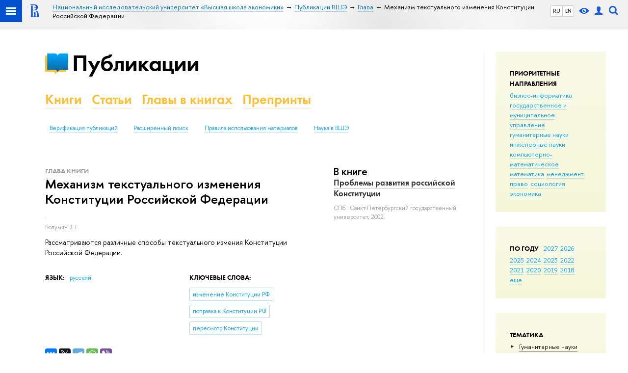

--- FILE ---
content_type: application/javascript; charset=utf-8
request_url: https://publications.hse.ru/f/src/global/js/cache/jquery-1.12.4.min/jquery.ui.touch-punch.min/hse.utils/errtrack/main/popup/tag/jquery.cookie/sitemap.ajax/ctrlshifte/vision/universal.js
body_size: 52586
content:
/*! jQuery v1.12.4 | (c) jQuery Foundation | jquery.org/license */
!function(a,b){"object"==typeof module&&"object"==typeof module.exports?module.exports=a.document?b(a,!0):function(a){if(!a.document)throw new Error("jQuery requires a window with a document");return b(a)}:b(a)}("undefined"!=typeof window?window:this,function(a,b){var c=[],d=a.document,e=c.slice,f=c.concat,g=c.push,h=c.indexOf,i={},j=i.toString,k=i.hasOwnProperty,l={},m="1.12.4",n=function(a,b){return new n.fn.init(a,b)},o=/^[\s\uFEFF\xA0]+|[\s\uFEFF\xA0]+$/g,p=/^-ms-/,q=/-([\da-z])/gi,r=function(a,b){return b.toUpperCase()};n.fn=n.prototype={jquery:m,constructor:n,selector:"",length:0,toArray:function(){return e.call(this)},get:function(a){return null!=a?0>a?this[a+this.length]:this[a]:e.call(this)},pushStack:function(a){var b=n.merge(this.constructor(),a);return b.prevObject=this,b.context=this.context,b},each:function(a){return n.each(this,a)},map:function(a){return this.pushStack(n.map(this,function(b,c){return a.call(b,c,b)}))},slice:function(){return this.pushStack(e.apply(this,arguments))},first:function(){return this.eq(0)},last:function(){return this.eq(-1)},eq:function(a){var b=this.length,c=+a+(0>a?b:0);return this.pushStack(c>=0&&b>c?[this[c]]:[])},end:function(){return this.prevObject||this.constructor()},push:g,sort:c.sort,splice:c.splice},n.extend=n.fn.extend=function(){var a,b,c,d,e,f,g=arguments[0]||{},h=1,i=arguments.length,j=!1;for("boolean"==typeof g&&(j=g,g=arguments[h]||{},h++),"object"==typeof g||n.isFunction(g)||(g={}),h===i&&(g=this,h--);i>h;h++)if(null!=(e=arguments[h]))for(d in e)a=g[d],c=e[d],g!==c&&(j&&c&&(n.isPlainObject(c)||(b=n.isArray(c)))?(b?(b=!1,f=a&&n.isArray(a)?a:[]):f=a&&n.isPlainObject(a)?a:{},g[d]=n.extend(j,f,c)):void 0!==c&&(g[d]=c));return g},n.extend({expando:"jQuery"+(m+Math.random()).replace(/\D/g,""),isReady:!0,error:function(a){throw new Error(a)},noop:function(){},isFunction:function(a){return"function"===n.type(a)},isArray:Array.isArray||function(a){return"array"===n.type(a)},isWindow:function(a){return null!=a&&a==a.window},isNumeric:function(a){var b=a&&a.toString();return!n.isArray(a)&&b-parseFloat(b)+1>=0},isEmptyObject:function(a){var b;for(b in a)return!1;return!0},isPlainObject:function(a){var b;if(!a||"object"!==n.type(a)||a.nodeType||n.isWindow(a))return!1;try{if(a.constructor&&!k.call(a,"constructor")&&!k.call(a.constructor.prototype,"isPrototypeOf"))return!1}catch(c){return!1}if(!l.ownFirst)for(b in a)return k.call(a,b);for(b in a);return void 0===b||k.call(a,b)},type:function(a){return null==a?a+"":"object"==typeof a||"function"==typeof a?i[j.call(a)]||"object":typeof a},globalEval:function(b){b&&n.trim(b)&&(a.execScript||function(b){a.eval.call(a,b)})(b)},camelCase:function(a){return a.replace(p,"ms-").replace(q,r)},nodeName:function(a,b){return a.nodeName&&a.nodeName.toLowerCase()===b.toLowerCase()},each:function(a,b){var c,d=0;if(s(a)){for(c=a.length;c>d;d++)if(b.call(a[d],d,a[d])===!1)break}else for(d in a)if(b.call(a[d],d,a[d])===!1)break;return a},trim:function(a){return null==a?"":(a+"").replace(o,"")},makeArray:function(a,b){var c=b||[];return null!=a&&(s(Object(a))?n.merge(c,"string"==typeof a?[a]:a):g.call(c,a)),c},inArray:function(a,b,c){var d;if(b){if(h)return h.call(b,a,c);for(d=b.length,c=c?0>c?Math.max(0,d+c):c:0;d>c;c++)if(c in b&&b[c]===a)return c}return-1},merge:function(a,b){var c=+b.length,d=0,e=a.length;while(c>d)a[e++]=b[d++];if(c!==c)while(void 0!==b[d])a[e++]=b[d++];return a.length=e,a},grep:function(a,b,c){for(var d,e=[],f=0,g=a.length,h=!c;g>f;f++)d=!b(a[f],f),d!==h&&e.push(a[f]);return e},map:function(a,b,c){var d,e,g=0,h=[];if(s(a))for(d=a.length;d>g;g++)e=b(a[g],g,c),null!=e&&h.push(e);else for(g in a)e=b(a[g],g,c),null!=e&&h.push(e);return f.apply([],h)},guid:1,proxy:function(a,b){var c,d,f;return"string"==typeof b&&(f=a[b],b=a,a=f),n.isFunction(a)?(c=e.call(arguments,2),d=function(){return a.apply(b||this,c.concat(e.call(arguments)))},d.guid=a.guid=a.guid||n.guid++,d):void 0},now:function(){return+new Date},support:l}),"function"==typeof Symbol&&(n.fn[Symbol.iterator]=c[Symbol.iterator]),n.each("Boolean Number String Function Array Date RegExp Object Error Symbol".split(" "),function(a,b){i["[object "+b+"]"]=b.toLowerCase()});function s(a){var b=!!a&&"length"in a&&a.length,c=n.type(a);return"function"===c||n.isWindow(a)?!1:"array"===c||0===b||"number"==typeof b&&b>0&&b-1 in a}var t=function(a){var b,c,d,e,f,g,h,i,j,k,l,m,n,o,p,q,r,s,t,u="sizzle"+1*new Date,v=a.document,w=0,x=0,y=ga(),z=ga(),A=ga(),B=function(a,b){return a===b&&(l=!0),0},C=1<<31,D={}.hasOwnProperty,E=[],F=E.pop,G=E.push,H=E.push,I=E.slice,J=function(a,b){for(var c=0,d=a.length;d>c;c++)if(a[c]===b)return c;return-1},K="checked|selected|async|autofocus|autoplay|controls|defer|disabled|hidden|ismap|loop|multiple|open|readonly|required|scoped",L="[\\x20\\t\\r\\n\\f]",M="(?:\\\\.|[\\w-]|[^\\x00-\\xa0])+",N="\\["+L+"*("+M+")(?:"+L+"*([*^$|!~]?=)"+L+"*(?:'((?:\\\\.|[^\\\\'])*)'|\"((?:\\\\.|[^\\\\\"])*)\"|("+M+"))|)"+L+"*\\]",O=":("+M+")(?:\\((('((?:\\\\.|[^\\\\'])*)'|\"((?:\\\\.|[^\\\\\"])*)\")|((?:\\\\.|[^\\\\()[\\]]|"+N+")*)|.*)\\)|)",P=new RegExp(L+"+","g"),Q=new RegExp("^"+L+"+|((?:^|[^\\\\])(?:\\\\.)*)"+L+"+$","g"),R=new RegExp("^"+L+"*,"+L+"*"),S=new RegExp("^"+L+"*([>+~]|"+L+")"+L+"*"),T=new RegExp("="+L+"*([^\\]'\"]*?)"+L+"*\\]","g"),U=new RegExp(O),V=new RegExp("^"+M+"$"),W={ID:new RegExp("^#("+M+")"),CLASS:new RegExp("^\\.("+M+")"),TAG:new RegExp("^("+M+"|[*])"),ATTR:new RegExp("^"+N),PSEUDO:new RegExp("^"+O),CHILD:new RegExp("^:(only|first|last|nth|nth-last)-(child|of-type)(?:\\("+L+"*(even|odd|(([+-]|)(\\d*)n|)"+L+"*(?:([+-]|)"+L+"*(\\d+)|))"+L+"*\\)|)","i"),bool:new RegExp("^(?:"+K+")$","i"),needsContext:new RegExp("^"+L+"*[>+~]|:(even|odd|eq|gt|lt|nth|first|last)(?:\\("+L+"*((?:-\\d)?\\d*)"+L+"*\\)|)(?=[^-]|$)","i")},X=/^(?:input|select|textarea|button)$/i,Y=/^h\d$/i,Z=/^[^{]+\{\s*\[native \w/,$=/^(?:#([\w-]+)|(\w+)|\.([\w-]+))$/,_=/[+~]/,aa=/'|\\/g,ba=new RegExp("\\\\([\\da-f]{1,6}"+L+"?|("+L+")|.)","ig"),ca=function(a,b,c){var d="0x"+b-65536;return d!==d||c?b:0>d?String.fromCharCode(d+65536):String.fromCharCode(d>>10|55296,1023&d|56320)},da=function(){m()};try{H.apply(E=I.call(v.childNodes),v.childNodes),E[v.childNodes.length].nodeType}catch(ea){H={apply:E.length?function(a,b){G.apply(a,I.call(b))}:function(a,b){var c=a.length,d=0;while(a[c++]=b[d++]);a.length=c-1}}}function fa(a,b,d,e){var f,h,j,k,l,o,r,s,w=b&&b.ownerDocument,x=b?b.nodeType:9;if(d=d||[],"string"!=typeof a||!a||1!==x&&9!==x&&11!==x)return d;if(!e&&((b?b.ownerDocument||b:v)!==n&&m(b),b=b||n,p)){if(11!==x&&(o=$.exec(a)))if(f=o[1]){if(9===x){if(!(j=b.getElementById(f)))return d;if(j.id===f)return d.push(j),d}else if(w&&(j=w.getElementById(f))&&t(b,j)&&j.id===f)return d.push(j),d}else{if(o[2])return H.apply(d,b.getElementsByTagName(a)),d;if((f=o[3])&&c.getElementsByClassName&&b.getElementsByClassName)return H.apply(d,b.getElementsByClassName(f)),d}if(c.qsa&&!A[a+" "]&&(!q||!q.test(a))){if(1!==x)w=b,s=a;else if("object"!==b.nodeName.toLowerCase()){(k=b.getAttribute("id"))?k=k.replace(aa,"\\$&"):b.setAttribute("id",k=u),r=g(a),h=r.length,l=V.test(k)?"#"+k:"[id='"+k+"']";while(h--)r[h]=l+" "+qa(r[h]);s=r.join(","),w=_.test(a)&&oa(b.parentNode)||b}if(s)try{return H.apply(d,w.querySelectorAll(s)),d}catch(y){}finally{k===u&&b.removeAttribute("id")}}}return i(a.replace(Q,"$1"),b,d,e)}function ga(){var a=[];function b(c,e){return a.push(c+" ")>d.cacheLength&&delete b[a.shift()],b[c+" "]=e}return b}function ha(a){return a[u]=!0,a}function ia(a){var b=n.createElement("div");try{return!!a(b)}catch(c){return!1}finally{b.parentNode&&b.parentNode.removeChild(b),b=null}}function ja(a,b){var c=a.split("|"),e=c.length;while(e--)d.attrHandle[c[e]]=b}function ka(a,b){var c=b&&a,d=c&&1===a.nodeType&&1===b.nodeType&&(~b.sourceIndex||C)-(~a.sourceIndex||C);if(d)return d;if(c)while(c=c.nextSibling)if(c===b)return-1;return a?1:-1}function la(a){return function(b){var c=b.nodeName.toLowerCase();return"input"===c&&b.type===a}}function ma(a){return function(b){var c=b.nodeName.toLowerCase();return("input"===c||"button"===c)&&b.type===a}}function na(a){return ha(function(b){return b=+b,ha(function(c,d){var e,f=a([],c.length,b),g=f.length;while(g--)c[e=f[g]]&&(c[e]=!(d[e]=c[e]))})})}function oa(a){return a&&"undefined"!=typeof a.getElementsByTagName&&a}c=fa.support={},f=fa.isXML=function(a){var b=a&&(a.ownerDocument||a).documentElement;return b?"HTML"!==b.nodeName:!1},m=fa.setDocument=function(a){var b,e,g=a?a.ownerDocument||a:v;return g!==n&&9===g.nodeType&&g.documentElement?(n=g,o=n.documentElement,p=!f(n),(e=n.defaultView)&&e.top!==e&&(e.addEventListener?e.addEventListener("unload",da,!1):e.attachEvent&&e.attachEvent("onunload",da)),c.attributes=ia(function(a){return a.className="i",!a.getAttribute("className")}),c.getElementsByTagName=ia(function(a){return a.appendChild(n.createComment("")),!a.getElementsByTagName("*").length}),c.getElementsByClassName=Z.test(n.getElementsByClassName),c.getById=ia(function(a){return o.appendChild(a).id=u,!n.getElementsByName||!n.getElementsByName(u).length}),c.getById?(d.find.ID=function(a,b){if("undefined"!=typeof b.getElementById&&p){var c=b.getElementById(a);return c?[c]:[]}},d.filter.ID=function(a){var b=a.replace(ba,ca);return function(a){return a.getAttribute("id")===b}}):(delete d.find.ID,d.filter.ID=function(a){var b=a.replace(ba,ca);return function(a){var c="undefined"!=typeof a.getAttributeNode&&a.getAttributeNode("id");return c&&c.value===b}}),d.find.TAG=c.getElementsByTagName?function(a,b){return"undefined"!=typeof b.getElementsByTagName?b.getElementsByTagName(a):c.qsa?b.querySelectorAll(a):void 0}:function(a,b){var c,d=[],e=0,f=b.getElementsByTagName(a);if("*"===a){while(c=f[e++])1===c.nodeType&&d.push(c);return d}return f},d.find.CLASS=c.getElementsByClassName&&function(a,b){return"undefined"!=typeof b.getElementsByClassName&&p?b.getElementsByClassName(a):void 0},r=[],q=[],(c.qsa=Z.test(n.querySelectorAll))&&(ia(function(a){o.appendChild(a).innerHTML="<a id='"+u+"'></a><select id='"+u+"-\r\\' msallowcapture=''><option selected=''></option></select>",a.querySelectorAll("[msallowcapture^='']").length&&q.push("[*^$]="+L+"*(?:''|\"\")"),a.querySelectorAll("[selected]").length||q.push("\\["+L+"*(?:value|"+K+")"),a.querySelectorAll("[id~="+u+"-]").length||q.push("~="),a.querySelectorAll(":checked").length||q.push(":checked"),a.querySelectorAll("a#"+u+"+*").length||q.push(".#.+[+~]")}),ia(function(a){var b=n.createElement("input");b.setAttribute("type","hidden"),a.appendChild(b).setAttribute("name","D"),a.querySelectorAll("[name=d]").length&&q.push("name"+L+"*[*^$|!~]?="),a.querySelectorAll(":enabled").length||q.push(":enabled",":disabled"),a.querySelectorAll("*,:x"),q.push(",.*:")})),(c.matchesSelector=Z.test(s=o.matches||o.webkitMatchesSelector||o.mozMatchesSelector||o.oMatchesSelector||o.msMatchesSelector))&&ia(function(a){c.disconnectedMatch=s.call(a,"div"),s.call(a,"[s!='']:x"),r.push("!=",O)}),q=q.length&&new RegExp(q.join("|")),r=r.length&&new RegExp(r.join("|")),b=Z.test(o.compareDocumentPosition),t=b||Z.test(o.contains)?function(a,b){var c=9===a.nodeType?a.documentElement:a,d=b&&b.parentNode;return a===d||!(!d||1!==d.nodeType||!(c.contains?c.contains(d):a.compareDocumentPosition&&16&a.compareDocumentPosition(d)))}:function(a,b){if(b)while(b=b.parentNode)if(b===a)return!0;return!1},B=b?function(a,b){if(a===b)return l=!0,0;var d=!a.compareDocumentPosition-!b.compareDocumentPosition;return d?d:(d=(a.ownerDocument||a)===(b.ownerDocument||b)?a.compareDocumentPosition(b):1,1&d||!c.sortDetached&&b.compareDocumentPosition(a)===d?a===n||a.ownerDocument===v&&t(v,a)?-1:b===n||b.ownerDocument===v&&t(v,b)?1:k?J(k,a)-J(k,b):0:4&d?-1:1)}:function(a,b){if(a===b)return l=!0,0;var c,d=0,e=a.parentNode,f=b.parentNode,g=[a],h=[b];if(!e||!f)return a===n?-1:b===n?1:e?-1:f?1:k?J(k,a)-J(k,b):0;if(e===f)return ka(a,b);c=a;while(c=c.parentNode)g.unshift(c);c=b;while(c=c.parentNode)h.unshift(c);while(g[d]===h[d])d++;return d?ka(g[d],h[d]):g[d]===v?-1:h[d]===v?1:0},n):n},fa.matches=function(a,b){return fa(a,null,null,b)},fa.matchesSelector=function(a,b){if((a.ownerDocument||a)!==n&&m(a),b=b.replace(T,"='$1']"),c.matchesSelector&&p&&!A[b+" "]&&(!r||!r.test(b))&&(!q||!q.test(b)))try{var d=s.call(a,b);if(d||c.disconnectedMatch||a.document&&11!==a.document.nodeType)return d}catch(e){}return fa(b,n,null,[a]).length>0},fa.contains=function(a,b){return(a.ownerDocument||a)!==n&&m(a),t(a,b)},fa.attr=function(a,b){(a.ownerDocument||a)!==n&&m(a);var e=d.attrHandle[b.toLowerCase()],f=e&&D.call(d.attrHandle,b.toLowerCase())?e(a,b,!p):void 0;return void 0!==f?f:c.attributes||!p?a.getAttribute(b):(f=a.getAttributeNode(b))&&f.specified?f.value:null},fa.error=function(a){throw new Error("Syntax error, unrecognized expression: "+a)},fa.uniqueSort=function(a){var b,d=[],e=0,f=0;if(l=!c.detectDuplicates,k=!c.sortStable&&a.slice(0),a.sort(B),l){while(b=a[f++])b===a[f]&&(e=d.push(f));while(e--)a.splice(d[e],1)}return k=null,a},e=fa.getText=function(a){var b,c="",d=0,f=a.nodeType;if(f){if(1===f||9===f||11===f){if("string"==typeof a.textContent)return a.textContent;for(a=a.firstChild;a;a=a.nextSibling)c+=e(a)}else if(3===f||4===f)return a.nodeValue}else while(b=a[d++])c+=e(b);return c},d=fa.selectors={cacheLength:50,createPseudo:ha,match:W,attrHandle:{},find:{},relative:{">":{dir:"parentNode",first:!0}," ":{dir:"parentNode"},"+":{dir:"previousSibling",first:!0},"~":{dir:"previousSibling"}},preFilter:{ATTR:function(a){return a[1]=a[1].replace(ba,ca),a[3]=(a[3]||a[4]||a[5]||"").replace(ba,ca),"~="===a[2]&&(a[3]=" "+a[3]+" "),a.slice(0,4)},CHILD:function(a){return a[1]=a[1].toLowerCase(),"nth"===a[1].slice(0,3)?(a[3]||fa.error(a[0]),a[4]=+(a[4]?a[5]+(a[6]||1):2*("even"===a[3]||"odd"===a[3])),a[5]=+(a[7]+a[8]||"odd"===a[3])):a[3]&&fa.error(a[0]),a},PSEUDO:function(a){var b,c=!a[6]&&a[2];return W.CHILD.test(a[0])?null:(a[3]?a[2]=a[4]||a[5]||"":c&&U.test(c)&&(b=g(c,!0))&&(b=c.indexOf(")",c.length-b)-c.length)&&(a[0]=a[0].slice(0,b),a[2]=c.slice(0,b)),a.slice(0,3))}},filter:{TAG:function(a){var b=a.replace(ba,ca).toLowerCase();return"*"===a?function(){return!0}:function(a){return a.nodeName&&a.nodeName.toLowerCase()===b}},CLASS:function(a){var b=y[a+" "];return b||(b=new RegExp("(^|"+L+")"+a+"("+L+"|$)"))&&y(a,function(a){return b.test("string"==typeof a.className&&a.className||"undefined"!=typeof a.getAttribute&&a.getAttribute("class")||"")})},ATTR:function(a,b,c){return function(d){var e=fa.attr(d,a);return null==e?"!="===b:b?(e+="","="===b?e===c:"!="===b?e!==c:"^="===b?c&&0===e.indexOf(c):"*="===b?c&&e.indexOf(c)>-1:"$="===b?c&&e.slice(-c.length)===c:"~="===b?(" "+e.replace(P," ")+" ").indexOf(c)>-1:"|="===b?e===c||e.slice(0,c.length+1)===c+"-":!1):!0}},CHILD:function(a,b,c,d,e){var f="nth"!==a.slice(0,3),g="last"!==a.slice(-4),h="of-type"===b;return 1===d&&0===e?function(a){return!!a.parentNode}:function(b,c,i){var j,k,l,m,n,o,p=f!==g?"nextSibling":"previousSibling",q=b.parentNode,r=h&&b.nodeName.toLowerCase(),s=!i&&!h,t=!1;if(q){if(f){while(p){m=b;while(m=m[p])if(h?m.nodeName.toLowerCase()===r:1===m.nodeType)return!1;o=p="only"===a&&!o&&"nextSibling"}return!0}if(o=[g?q.firstChild:q.lastChild],g&&s){m=q,l=m[u]||(m[u]={}),k=l[m.uniqueID]||(l[m.uniqueID]={}),j=k[a]||[],n=j[0]===w&&j[1],t=n&&j[2],m=n&&q.childNodes[n];while(m=++n&&m&&m[p]||(t=n=0)||o.pop())if(1===m.nodeType&&++t&&m===b){k[a]=[w,n,t];break}}else if(s&&(m=b,l=m[u]||(m[u]={}),k=l[m.uniqueID]||(l[m.uniqueID]={}),j=k[a]||[],n=j[0]===w&&j[1],t=n),t===!1)while(m=++n&&m&&m[p]||(t=n=0)||o.pop())if((h?m.nodeName.toLowerCase()===r:1===m.nodeType)&&++t&&(s&&(l=m[u]||(m[u]={}),k=l[m.uniqueID]||(l[m.uniqueID]={}),k[a]=[w,t]),m===b))break;return t-=e,t===d||t%d===0&&t/d>=0}}},PSEUDO:function(a,b){var c,e=d.pseudos[a]||d.setFilters[a.toLowerCase()]||fa.error("unsupported pseudo: "+a);return e[u]?e(b):e.length>1?(c=[a,a,"",b],d.setFilters.hasOwnProperty(a.toLowerCase())?ha(function(a,c){var d,f=e(a,b),g=f.length;while(g--)d=J(a,f[g]),a[d]=!(c[d]=f[g])}):function(a){return e(a,0,c)}):e}},pseudos:{not:ha(function(a){var b=[],c=[],d=h(a.replace(Q,"$1"));return d[u]?ha(function(a,b,c,e){var f,g=d(a,null,e,[]),h=a.length;while(h--)(f=g[h])&&(a[h]=!(b[h]=f))}):function(a,e,f){return b[0]=a,d(b,null,f,c),b[0]=null,!c.pop()}}),has:ha(function(a){return function(b){return fa(a,b).length>0}}),contains:ha(function(a){return a=a.replace(ba,ca),function(b){return(b.textContent||b.innerText||e(b)).indexOf(a)>-1}}),lang:ha(function(a){return V.test(a||"")||fa.error("unsupported lang: "+a),a=a.replace(ba,ca).toLowerCase(),function(b){var c;do if(c=p?b.lang:b.getAttribute("xml:lang")||b.getAttribute("lang"))return c=c.toLowerCase(),c===a||0===c.indexOf(a+"-");while((b=b.parentNode)&&1===b.nodeType);return!1}}),target:function(b){var c=a.location&&a.location.hash;return c&&c.slice(1)===b.id},root:function(a){return a===o},focus:function(a){return a===n.activeElement&&(!n.hasFocus||n.hasFocus())&&!!(a.type||a.href||~a.tabIndex)},enabled:function(a){return a.disabled===!1},disabled:function(a){return a.disabled===!0},checked:function(a){var b=a.nodeName.toLowerCase();return"input"===b&&!!a.checked||"option"===b&&!!a.selected},selected:function(a){return a.parentNode&&a.parentNode.selectedIndex,a.selected===!0},empty:function(a){for(a=a.firstChild;a;a=a.nextSibling)if(a.nodeType<6)return!1;return!0},parent:function(a){return!d.pseudos.empty(a)},header:function(a){return Y.test(a.nodeName)},input:function(a){return X.test(a.nodeName)},button:function(a){var b=a.nodeName.toLowerCase();return"input"===b&&"button"===a.type||"button"===b},text:function(a){var b;return"input"===a.nodeName.toLowerCase()&&"text"===a.type&&(null==(b=a.getAttribute("type"))||"text"===b.toLowerCase())},first:na(function(){return[0]}),last:na(function(a,b){return[b-1]}),eq:na(function(a,b,c){return[0>c?c+b:c]}),even:na(function(a,b){for(var c=0;b>c;c+=2)a.push(c);return a}),odd:na(function(a,b){for(var c=1;b>c;c+=2)a.push(c);return a}),lt:na(function(a,b,c){for(var d=0>c?c+b:c;--d>=0;)a.push(d);return a}),gt:na(function(a,b,c){for(var d=0>c?c+b:c;++d<b;)a.push(d);return a})}},d.pseudos.nth=d.pseudos.eq;for(b in{radio:!0,checkbox:!0,file:!0,password:!0,image:!0})d.pseudos[b]=la(b);for(b in{submit:!0,reset:!0})d.pseudos[b]=ma(b);function pa(){}pa.prototype=d.filters=d.pseudos,d.setFilters=new pa,g=fa.tokenize=function(a,b){var c,e,f,g,h,i,j,k=z[a+" "];if(k)return b?0:k.slice(0);h=a,i=[],j=d.preFilter;while(h){c&&!(e=R.exec(h))||(e&&(h=h.slice(e[0].length)||h),i.push(f=[])),c=!1,(e=S.exec(h))&&(c=e.shift(),f.push({value:c,type:e[0].replace(Q," ")}),h=h.slice(c.length));for(g in d.filter)!(e=W[g].exec(h))||j[g]&&!(e=j[g](e))||(c=e.shift(),f.push({value:c,type:g,matches:e}),h=h.slice(c.length));if(!c)break}return b?h.length:h?fa.error(a):z(a,i).slice(0)};function qa(a){for(var b=0,c=a.length,d="";c>b;b++)d+=a[b].value;return d}function ra(a,b,c){var d=b.dir,e=c&&"parentNode"===d,f=x++;return b.first?function(b,c,f){while(b=b[d])if(1===b.nodeType||e)return a(b,c,f)}:function(b,c,g){var h,i,j,k=[w,f];if(g){while(b=b[d])if((1===b.nodeType||e)&&a(b,c,g))return!0}else while(b=b[d])if(1===b.nodeType||e){if(j=b[u]||(b[u]={}),i=j[b.uniqueID]||(j[b.uniqueID]={}),(h=i[d])&&h[0]===w&&h[1]===f)return k[2]=h[2];if(i[d]=k,k[2]=a(b,c,g))return!0}}}function sa(a){return a.length>1?function(b,c,d){var e=a.length;while(e--)if(!a[e](b,c,d))return!1;return!0}:a[0]}function ta(a,b,c){for(var d=0,e=b.length;e>d;d++)fa(a,b[d],c);return c}function ua(a,b,c,d,e){for(var f,g=[],h=0,i=a.length,j=null!=b;i>h;h++)(f=a[h])&&(c&&!c(f,d,e)||(g.push(f),j&&b.push(h)));return g}function va(a,b,c,d,e,f){return d&&!d[u]&&(d=va(d)),e&&!e[u]&&(e=va(e,f)),ha(function(f,g,h,i){var j,k,l,m=[],n=[],o=g.length,p=f||ta(b||"*",h.nodeType?[h]:h,[]),q=!a||!f&&b?p:ua(p,m,a,h,i),r=c?e||(f?a:o||d)?[]:g:q;if(c&&c(q,r,h,i),d){j=ua(r,n),d(j,[],h,i),k=j.length;while(k--)(l=j[k])&&(r[n[k]]=!(q[n[k]]=l))}if(f){if(e||a){if(e){j=[],k=r.length;while(k--)(l=r[k])&&j.push(q[k]=l);e(null,r=[],j,i)}k=r.length;while(k--)(l=r[k])&&(j=e?J(f,l):m[k])>-1&&(f[j]=!(g[j]=l))}}else r=ua(r===g?r.splice(o,r.length):r),e?e(null,g,r,i):H.apply(g,r)})}function wa(a){for(var b,c,e,f=a.length,g=d.relative[a[0].type],h=g||d.relative[" "],i=g?1:0,k=ra(function(a){return a===b},h,!0),l=ra(function(a){return J(b,a)>-1},h,!0),m=[function(a,c,d){var e=!g&&(d||c!==j)||((b=c).nodeType?k(a,c,d):l(a,c,d));return b=null,e}];f>i;i++)if(c=d.relative[a[i].type])m=[ra(sa(m),c)];else{if(c=d.filter[a[i].type].apply(null,a[i].matches),c[u]){for(e=++i;f>e;e++)if(d.relative[a[e].type])break;return va(i>1&&sa(m),i>1&&qa(a.slice(0,i-1).concat({value:" "===a[i-2].type?"*":""})).replace(Q,"$1"),c,e>i&&wa(a.slice(i,e)),f>e&&wa(a=a.slice(e)),f>e&&qa(a))}m.push(c)}return sa(m)}function xa(a,b){var c=b.length>0,e=a.length>0,f=function(f,g,h,i,k){var l,o,q,r=0,s="0",t=f&&[],u=[],v=j,x=f||e&&d.find.TAG("*",k),y=w+=null==v?1:Math.random()||.1,z=x.length;for(k&&(j=g===n||g||k);s!==z&&null!=(l=x[s]);s++){if(e&&l){o=0,g||l.ownerDocument===n||(m(l),h=!p);while(q=a[o++])if(q(l,g||n,h)){i.push(l);break}k&&(w=y)}c&&((l=!q&&l)&&r--,f&&t.push(l))}if(r+=s,c&&s!==r){o=0;while(q=b[o++])q(t,u,g,h);if(f){if(r>0)while(s--)t[s]||u[s]||(u[s]=F.call(i));u=ua(u)}H.apply(i,u),k&&!f&&u.length>0&&r+b.length>1&&fa.uniqueSort(i)}return k&&(w=y,j=v),t};return c?ha(f):f}return h=fa.compile=function(a,b){var c,d=[],e=[],f=A[a+" "];if(!f){b||(b=g(a)),c=b.length;while(c--)f=wa(b[c]),f[u]?d.push(f):e.push(f);f=A(a,xa(e,d)),f.selector=a}return f},i=fa.select=function(a,b,e,f){var i,j,k,l,m,n="function"==typeof a&&a,o=!f&&g(a=n.selector||a);if(e=e||[],1===o.length){if(j=o[0]=o[0].slice(0),j.length>2&&"ID"===(k=j[0]).type&&c.getById&&9===b.nodeType&&p&&d.relative[j[1].type]){if(b=(d.find.ID(k.matches[0].replace(ba,ca),b)||[])[0],!b)return e;n&&(b=b.parentNode),a=a.slice(j.shift().value.length)}i=W.needsContext.test(a)?0:j.length;while(i--){if(k=j[i],d.relative[l=k.type])break;if((m=d.find[l])&&(f=m(k.matches[0].replace(ba,ca),_.test(j[0].type)&&oa(b.parentNode)||b))){if(j.splice(i,1),a=f.length&&qa(j),!a)return H.apply(e,f),e;break}}}return(n||h(a,o))(f,b,!p,e,!b||_.test(a)&&oa(b.parentNode)||b),e},c.sortStable=u.split("").sort(B).join("")===u,c.detectDuplicates=!!l,m(),c.sortDetached=ia(function(a){return 1&a.compareDocumentPosition(n.createElement("div"))}),ia(function(a){return a.innerHTML="<a href='#'></a>","#"===a.firstChild.getAttribute("href")})||ja("type|href|height|width",function(a,b,c){return c?void 0:a.getAttribute(b,"type"===b.toLowerCase()?1:2)}),c.attributes&&ia(function(a){return a.innerHTML="<input/>",a.firstChild.setAttribute("value",""),""===a.firstChild.getAttribute("value")})||ja("value",function(a,b,c){return c||"input"!==a.nodeName.toLowerCase()?void 0:a.defaultValue}),ia(function(a){return null==a.getAttribute("disabled")})||ja(K,function(a,b,c){var d;return c?void 0:a[b]===!0?b.toLowerCase():(d=a.getAttributeNode(b))&&d.specified?d.value:null}),fa}(a);n.find=t,n.expr=t.selectors,n.expr[":"]=n.expr.pseudos,n.uniqueSort=n.unique=t.uniqueSort,n.text=t.getText,n.isXMLDoc=t.isXML,n.contains=t.contains;var u=function(a,b,c){var d=[],e=void 0!==c;while((a=a[b])&&9!==a.nodeType)if(1===a.nodeType){if(e&&n(a).is(c))break;d.push(a)}return d},v=function(a,b){for(var c=[];a;a=a.nextSibling)1===a.nodeType&&a!==b&&c.push(a);return c},w=n.expr.match.needsContext,x=/^<([\w-]+)\s*\/?>(?:<\/\1>|)$/,y=/^.[^:#\[\.,]*$/;function z(a,b,c){if(n.isFunction(b))return n.grep(a,function(a,d){return!!b.call(a,d,a)!==c});if(b.nodeType)return n.grep(a,function(a){return a===b!==c});if("string"==typeof b){if(y.test(b))return n.filter(b,a,c);b=n.filter(b,a)}return n.grep(a,function(a){return n.inArray(a,b)>-1!==c})}n.filter=function(a,b,c){var d=b[0];return c&&(a=":not("+a+")"),1===b.length&&1===d.nodeType?n.find.matchesSelector(d,a)?[d]:[]:n.find.matches(a,n.grep(b,function(a){return 1===a.nodeType}))},n.fn.extend({find:function(a){var b,c=[],d=this,e=d.length;if("string"!=typeof a)return this.pushStack(n(a).filter(function(){for(b=0;e>b;b++)if(n.contains(d[b],this))return!0}));for(b=0;e>b;b++)n.find(a,d[b],c);return c=this.pushStack(e>1?n.unique(c):c),c.selector=this.selector?this.selector+" "+a:a,c},filter:function(a){return this.pushStack(z(this,a||[],!1))},not:function(a){return this.pushStack(z(this,a||[],!0))},is:function(a){return!!z(this,"string"==typeof a&&w.test(a)?n(a):a||[],!1).length}});var A,B=/^(?:\s*(<[\w\W]+>)[^>]*|#([\w-]*))$/,C=n.fn.init=function(a,b,c){var e,f;if(!a)return this;if(c=c||A,"string"==typeof a){if(e="<"===a.charAt(0)&&">"===a.charAt(a.length-1)&&a.length>=3?[null,a,null]:B.exec(a),!e||!e[1]&&b)return!b||b.jquery?(b||c).find(a):this.constructor(b).find(a);if(e[1]){if(b=b instanceof n?b[0]:b,n.merge(this,n.parseHTML(e[1],b&&b.nodeType?b.ownerDocument||b:d,!0)),x.test(e[1])&&n.isPlainObject(b))for(e in b)n.isFunction(this[e])?this[e](b[e]):this.attr(e,b[e]);return this}if(f=d.getElementById(e[2]),f&&f.parentNode){if(f.id!==e[2])return A.find(a);this.length=1,this[0]=f}return this.context=d,this.selector=a,this}return a.nodeType?(this.context=this[0]=a,this.length=1,this):n.isFunction(a)?"undefined"!=typeof c.ready?c.ready(a):a(n):(void 0!==a.selector&&(this.selector=a.selector,this.context=a.context),n.makeArray(a,this))};C.prototype=n.fn,A=n(d);var D=/^(?:parents|prev(?:Until|All))/,E={children:!0,contents:!0,next:!0,prev:!0};n.fn.extend({has:function(a){var b,c=n(a,this),d=c.length;return this.filter(function(){for(b=0;d>b;b++)if(n.contains(this,c[b]))return!0})},closest:function(a,b){for(var c,d=0,e=this.length,f=[],g=w.test(a)||"string"!=typeof a?n(a,b||this.context):0;e>d;d++)for(c=this[d];c&&c!==b;c=c.parentNode)if(c.nodeType<11&&(g?g.index(c)>-1:1===c.nodeType&&n.find.matchesSelector(c,a))){f.push(c);break}return this.pushStack(f.length>1?n.uniqueSort(f):f)},index:function(a){return a?"string"==typeof a?n.inArray(this[0],n(a)):n.inArray(a.jquery?a[0]:a,this):this[0]&&this[0].parentNode?this.first().prevAll().length:-1},add:function(a,b){return this.pushStack(n.uniqueSort(n.merge(this.get(),n(a,b))))},addBack:function(a){return this.add(null==a?this.prevObject:this.prevObject.filter(a))}});function F(a,b){do a=a[b];while(a&&1!==a.nodeType);return a}n.each({parent:function(a){var b=a.parentNode;return b&&11!==b.nodeType?b:null},parents:function(a){return u(a,"parentNode")},parentsUntil:function(a,b,c){return u(a,"parentNode",c)},next:function(a){return F(a,"nextSibling")},prev:function(a){return F(a,"previousSibling")},nextAll:function(a){return u(a,"nextSibling")},prevAll:function(a){return u(a,"previousSibling")},nextUntil:function(a,b,c){return u(a,"nextSibling",c)},prevUntil:function(a,b,c){return u(a,"previousSibling",c)},siblings:function(a){return v((a.parentNode||{}).firstChild,a)},children:function(a){return v(a.firstChild)},contents:function(a){return n.nodeName(a,"iframe")?a.contentDocument||a.contentWindow.document:n.merge([],a.childNodes)}},function(a,b){n.fn[a]=function(c,d){var e=n.map(this,b,c);return"Until"!==a.slice(-5)&&(d=c),d&&"string"==typeof d&&(e=n.filter(d,e)),this.length>1&&(E[a]||(e=n.uniqueSort(e)),D.test(a)&&(e=e.reverse())),this.pushStack(e)}});var G=/\S+/g;function H(a){var b={};return n.each(a.match(G)||[],function(a,c){b[c]=!0}),b}n.Callbacks=function(a){a="string"==typeof a?H(a):n.extend({},a);var b,c,d,e,f=[],g=[],h=-1,i=function(){for(e=a.once,d=b=!0;g.length;h=-1){c=g.shift();while(++h<f.length)f[h].apply(c[0],c[1])===!1&&a.stopOnFalse&&(h=f.length,c=!1)}a.memory||(c=!1),b=!1,e&&(f=c?[]:"")},j={add:function(){return f&&(c&&!b&&(h=f.length-1,g.push(c)),function d(b){n.each(b,function(b,c){n.isFunction(c)?a.unique&&j.has(c)||f.push(c):c&&c.length&&"string"!==n.type(c)&&d(c)})}(arguments),c&&!b&&i()),this},remove:function(){return n.each(arguments,function(a,b){var c;while((c=n.inArray(b,f,c))>-1)f.splice(c,1),h>=c&&h--}),this},has:function(a){return a?n.inArray(a,f)>-1:f.length>0},empty:function(){return f&&(f=[]),this},disable:function(){return e=g=[],f=c="",this},disabled:function(){return!f},lock:function(){return e=!0,c||j.disable(),this},locked:function(){return!!e},fireWith:function(a,c){return e||(c=c||[],c=[a,c.slice?c.slice():c],g.push(c),b||i()),this},fire:function(){return j.fireWith(this,arguments),this},fired:function(){return!!d}};return j},n.extend({Deferred:function(a){var b=[["resolve","done",n.Callbacks("once memory"),"resolved"],["reject","fail",n.Callbacks("once memory"),"rejected"],["notify","progress",n.Callbacks("memory")]],c="pending",d={state:function(){return c},always:function(){return e.done(arguments).fail(arguments),this},then:function(){var a=arguments;return n.Deferred(function(c){n.each(b,function(b,f){var g=n.isFunction(a[b])&&a[b];e[f[1]](function(){var a=g&&g.apply(this,arguments);a&&n.isFunction(a.promise)?a.promise().progress(c.notify).done(c.resolve).fail(c.reject):c[f[0]+"With"](this===d?c.promise():this,g?[a]:arguments)})}),a=null}).promise()},promise:function(a){return null!=a?n.extend(a,d):d}},e={};return d.pipe=d.then,n.each(b,function(a,f){var g=f[2],h=f[3];d[f[1]]=g.add,h&&g.add(function(){c=h},b[1^a][2].disable,b[2][2].lock),e[f[0]]=function(){return e[f[0]+"With"](this===e?d:this,arguments),this},e[f[0]+"With"]=g.fireWith}),d.promise(e),a&&a.call(e,e),e},when:function(a){var b=0,c=e.call(arguments),d=c.length,f=1!==d||a&&n.isFunction(a.promise)?d:0,g=1===f?a:n.Deferred(),h=function(a,b,c){return function(d){b[a]=this,c[a]=arguments.length>1?e.call(arguments):d,c===i?g.notifyWith(b,c):--f||g.resolveWith(b,c)}},i,j,k;if(d>1)for(i=new Array(d),j=new Array(d),k=new Array(d);d>b;b++)c[b]&&n.isFunction(c[b].promise)?c[b].promise().progress(h(b,j,i)).done(h(b,k,c)).fail(g.reject):--f;return f||g.resolveWith(k,c),g.promise()}});var I;n.fn.ready=function(a){return n.ready.promise().done(a),this},n.extend({isReady:!1,readyWait:1,holdReady:function(a){a?n.readyWait++:n.ready(!0)},ready:function(a){(a===!0?--n.readyWait:n.isReady)||(n.isReady=!0,a!==!0&&--n.readyWait>0||(I.resolveWith(d,[n]),n.fn.triggerHandler&&(n(d).triggerHandler("ready"),n(d).off("ready"))))}});function J(){d.addEventListener?(d.removeEventListener("DOMContentLoaded",K),a.removeEventListener("load",K)):(d.detachEvent("onreadystatechange",K),a.detachEvent("onload",K))}function K(){(d.addEventListener||"load"===a.event.type||"complete"===d.readyState)&&(J(),n.ready())}n.ready.promise=function(b){if(!I)if(I=n.Deferred(),"complete"===d.readyState||"loading"!==d.readyState&&!d.documentElement.doScroll)a.setTimeout(n.ready);else if(d.addEventListener)d.addEventListener("DOMContentLoaded",K),a.addEventListener("load",K);else{d.attachEvent("onreadystatechange",K),a.attachEvent("onload",K);var c=!1;try{c=null==a.frameElement&&d.documentElement}catch(e){}c&&c.doScroll&&!function f(){if(!n.isReady){try{c.doScroll("left")}catch(b){return a.setTimeout(f,50)}J(),n.ready()}}()}return I.promise(b)},n.ready.promise();var L;for(L in n(l))break;l.ownFirst="0"===L,l.inlineBlockNeedsLayout=!1,n(function(){var a,b,c,e;c=d.getElementsByTagName("body")[0],c&&c.style&&(b=d.createElement("div"),e=d.createElement("div"),e.style.cssText="position:absolute;border:0;width:0;height:0;top:0;left:-9999px",c.appendChild(e).appendChild(b),"undefined"!=typeof b.style.zoom&&(b.style.cssText="display:inline;margin:0;border:0;padding:1px;width:1px;zoom:1",l.inlineBlockNeedsLayout=a=3===b.offsetWidth,a&&(c.style.zoom=1)),c.removeChild(e))}),function(){var a=d.createElement("div");l.deleteExpando=!0;try{delete a.test}catch(b){l.deleteExpando=!1}a=null}();var M=function(a){var b=n.noData[(a.nodeName+" ").toLowerCase()],c=+a.nodeType||1;return 1!==c&&9!==c?!1:!b||b!==!0&&a.getAttribute("classid")===b},N=/^(?:\{[\w\W]*\}|\[[\w\W]*\])$/,O=/([A-Z])/g;function P(a,b,c){if(void 0===c&&1===a.nodeType){var d="data-"+b.replace(O,"-$1").toLowerCase();if(c=a.getAttribute(d),"string"==typeof c){try{c="true"===c?!0:"false"===c?!1:"null"===c?null:+c+""===c?+c:N.test(c)?n.parseJSON(c):c}catch(e){}n.data(a,b,c)}else c=void 0;
}return c}function Q(a){var b;for(b in a)if(("data"!==b||!n.isEmptyObject(a[b]))&&"toJSON"!==b)return!1;return!0}function R(a,b,d,e){if(M(a)){var f,g,h=n.expando,i=a.nodeType,j=i?n.cache:a,k=i?a[h]:a[h]&&h;if(k&&j[k]&&(e||j[k].data)||void 0!==d||"string"!=typeof b)return k||(k=i?a[h]=c.pop()||n.guid++:h),j[k]||(j[k]=i?{}:{toJSON:n.noop}),"object"!=typeof b&&"function"!=typeof b||(e?j[k]=n.extend(j[k],b):j[k].data=n.extend(j[k].data,b)),g=j[k],e||(g.data||(g.data={}),g=g.data),void 0!==d&&(g[n.camelCase(b)]=d),"string"==typeof b?(f=g[b],null==f&&(f=g[n.camelCase(b)])):f=g,f}}function S(a,b,c){if(M(a)){var d,e,f=a.nodeType,g=f?n.cache:a,h=f?a[n.expando]:n.expando;if(g[h]){if(b&&(d=c?g[h]:g[h].data)){n.isArray(b)?b=b.concat(n.map(b,n.camelCase)):b in d?b=[b]:(b=n.camelCase(b),b=b in d?[b]:b.split(" ")),e=b.length;while(e--)delete d[b[e]];if(c?!Q(d):!n.isEmptyObject(d))return}(c||(delete g[h].data,Q(g[h])))&&(f?n.cleanData([a],!0):l.deleteExpando||g!=g.window?delete g[h]:g[h]=void 0)}}}n.extend({cache:{},noData:{"applet ":!0,"embed ":!0,"object ":"clsid:D27CDB6E-AE6D-11cf-96B8-444553540000"},hasData:function(a){return a=a.nodeType?n.cache[a[n.expando]]:a[n.expando],!!a&&!Q(a)},data:function(a,b,c){return R(a,b,c)},removeData:function(a,b){return S(a,b)},_data:function(a,b,c){return R(a,b,c,!0)},_removeData:function(a,b){return S(a,b,!0)}}),n.fn.extend({data:function(a,b){var c,d,e,f=this[0],g=f&&f.attributes;if(void 0===a){if(this.length&&(e=n.data(f),1===f.nodeType&&!n._data(f,"parsedAttrs"))){c=g.length;while(c--)g[c]&&(d=g[c].name,0===d.indexOf("data-")&&(d=n.camelCase(d.slice(5)),P(f,d,e[d])));n._data(f,"parsedAttrs",!0)}return e}return"object"==typeof a?this.each(function(){n.data(this,a)}):arguments.length>1?this.each(function(){n.data(this,a,b)}):f?P(f,a,n.data(f,a)):void 0},removeData:function(a){return this.each(function(){n.removeData(this,a)})}}),n.extend({queue:function(a,b,c){var d;return a?(b=(b||"fx")+"queue",d=n._data(a,b),c&&(!d||n.isArray(c)?d=n._data(a,b,n.makeArray(c)):d.push(c)),d||[]):void 0},dequeue:function(a,b){b=b||"fx";var c=n.queue(a,b),d=c.length,e=c.shift(),f=n._queueHooks(a,b),g=function(){n.dequeue(a,b)};"inprogress"===e&&(e=c.shift(),d--),e&&("fx"===b&&c.unshift("inprogress"),delete f.stop,e.call(a,g,f)),!d&&f&&f.empty.fire()},_queueHooks:function(a,b){var c=b+"queueHooks";return n._data(a,c)||n._data(a,c,{empty:n.Callbacks("once memory").add(function(){n._removeData(a,b+"queue"),n._removeData(a,c)})})}}),n.fn.extend({queue:function(a,b){var c=2;return"string"!=typeof a&&(b=a,a="fx",c--),arguments.length<c?n.queue(this[0],a):void 0===b?this:this.each(function(){var c=n.queue(this,a,b);n._queueHooks(this,a),"fx"===a&&"inprogress"!==c[0]&&n.dequeue(this,a)})},dequeue:function(a){return this.each(function(){n.dequeue(this,a)})},clearQueue:function(a){return this.queue(a||"fx",[])},promise:function(a,b){var c,d=1,e=n.Deferred(),f=this,g=this.length,h=function(){--d||e.resolveWith(f,[f])};"string"!=typeof a&&(b=a,a=void 0),a=a||"fx";while(g--)c=n._data(f[g],a+"queueHooks"),c&&c.empty&&(d++,c.empty.add(h));return h(),e.promise(b)}}),function(){var a;l.shrinkWrapBlocks=function(){if(null!=a)return a;a=!1;var b,c,e;return c=d.getElementsByTagName("body")[0],c&&c.style?(b=d.createElement("div"),e=d.createElement("div"),e.style.cssText="position:absolute;border:0;width:0;height:0;top:0;left:-9999px",c.appendChild(e).appendChild(b),"undefined"!=typeof b.style.zoom&&(b.style.cssText="-webkit-box-sizing:content-box;-moz-box-sizing:content-box;box-sizing:content-box;display:block;margin:0;border:0;padding:1px;width:1px;zoom:1",b.appendChild(d.createElement("div")).style.width="5px",a=3!==b.offsetWidth),c.removeChild(e),a):void 0}}();var T=/[+-]?(?:\d*\.|)\d+(?:[eE][+-]?\d+|)/.source,U=new RegExp("^(?:([+-])=|)("+T+")([a-z%]*)$","i"),V=["Top","Right","Bottom","Left"],W=function(a,b){return a=b||a,"none"===n.css(a,"display")||!n.contains(a.ownerDocument,a)};function X(a,b,c,d){var e,f=1,g=20,h=d?function(){return d.cur()}:function(){return n.css(a,b,"")},i=h(),j=c&&c[3]||(n.cssNumber[b]?"":"px"),k=(n.cssNumber[b]||"px"!==j&&+i)&&U.exec(n.css(a,b));if(k&&k[3]!==j){j=j||k[3],c=c||[],k=+i||1;do f=f||".5",k/=f,n.style(a,b,k+j);while(f!==(f=h()/i)&&1!==f&&--g)}return c&&(k=+k||+i||0,e=c[1]?k+(c[1]+1)*c[2]:+c[2],d&&(d.unit=j,d.start=k,d.end=e)),e}var Y=function(a,b,c,d,e,f,g){var h=0,i=a.length,j=null==c;if("object"===n.type(c)){e=!0;for(h in c)Y(a,b,h,c[h],!0,f,g)}else if(void 0!==d&&(e=!0,n.isFunction(d)||(g=!0),j&&(g?(b.call(a,d),b=null):(j=b,b=function(a,b,c){return j.call(n(a),c)})),b))for(;i>h;h++)b(a[h],c,g?d:d.call(a[h],h,b(a[h],c)));return e?a:j?b.call(a):i?b(a[0],c):f},Z=/^(?:checkbox|radio)$/i,$=/<([\w:-]+)/,_=/^$|\/(?:java|ecma)script/i,aa=/^\s+/,ba="abbr|article|aside|audio|bdi|canvas|data|datalist|details|dialog|figcaption|figure|footer|header|hgroup|main|mark|meter|nav|output|picture|progress|section|summary|template|time|video";function ca(a){var b=ba.split("|"),c=a.createDocumentFragment();if(c.createElement)while(b.length)c.createElement(b.pop());return c}!function(){var a=d.createElement("div"),b=d.createDocumentFragment(),c=d.createElement("input");a.innerHTML="  <link/><table></table><a href='/a'>a</a><input type='checkbox'/>",l.leadingWhitespace=3===a.firstChild.nodeType,l.tbody=!a.getElementsByTagName("tbody").length,l.htmlSerialize=!!a.getElementsByTagName("link").length,l.html5Clone="<:nav></:nav>"!==d.createElement("nav").cloneNode(!0).outerHTML,c.type="checkbox",c.checked=!0,b.appendChild(c),l.appendChecked=c.checked,a.innerHTML="<textarea>x</textarea>",l.noCloneChecked=!!a.cloneNode(!0).lastChild.defaultValue,b.appendChild(a),c=d.createElement("input"),c.setAttribute("type","radio"),c.setAttribute("checked","checked"),c.setAttribute("name","t"),a.appendChild(c),l.checkClone=a.cloneNode(!0).cloneNode(!0).lastChild.checked,l.noCloneEvent=!!a.addEventListener,a[n.expando]=1,l.attributes=!a.getAttribute(n.expando)}();var da={option:[1,"<select multiple='multiple'>","</select>"],legend:[1,"<fieldset>","</fieldset>"],area:[1,"<map>","</map>"],param:[1,"<object>","</object>"],thead:[1,"<table>","</table>"],tr:[2,"<table><tbody>","</tbody></table>"],col:[2,"<table><tbody></tbody><colgroup>","</colgroup></table>"],td:[3,"<table><tbody><tr>","</tr></tbody></table>"],_default:l.htmlSerialize?[0,"",""]:[1,"X<div>","</div>"]};da.optgroup=da.option,da.tbody=da.tfoot=da.colgroup=da.caption=da.thead,da.th=da.td;function ea(a,b){var c,d,e=0,f="undefined"!=typeof a.getElementsByTagName?a.getElementsByTagName(b||"*"):"undefined"!=typeof a.querySelectorAll?a.querySelectorAll(b||"*"):void 0;if(!f)for(f=[],c=a.childNodes||a;null!=(d=c[e]);e++)!b||n.nodeName(d,b)?f.push(d):n.merge(f,ea(d,b));return void 0===b||b&&n.nodeName(a,b)?n.merge([a],f):f}function fa(a,b){for(var c,d=0;null!=(c=a[d]);d++)n._data(c,"globalEval",!b||n._data(b[d],"globalEval"))}var ga=/<|&#?\w+;/,ha=/<tbody/i;function ia(a){Z.test(a.type)&&(a.defaultChecked=a.checked)}function ja(a,b,c,d,e){for(var f,g,h,i,j,k,m,o=a.length,p=ca(b),q=[],r=0;o>r;r++)if(g=a[r],g||0===g)if("object"===n.type(g))n.merge(q,g.nodeType?[g]:g);else if(ga.test(g)){i=i||p.appendChild(b.createElement("div")),j=($.exec(g)||["",""])[1].toLowerCase(),m=da[j]||da._default,i.innerHTML=m[1]+n.htmlPrefilter(g)+m[2],f=m[0];while(f--)i=i.lastChild;if(!l.leadingWhitespace&&aa.test(g)&&q.push(b.createTextNode(aa.exec(g)[0])),!l.tbody){g="table"!==j||ha.test(g)?"<table>"!==m[1]||ha.test(g)?0:i:i.firstChild,f=g&&g.childNodes.length;while(f--)n.nodeName(k=g.childNodes[f],"tbody")&&!k.childNodes.length&&g.removeChild(k)}n.merge(q,i.childNodes),i.textContent="";while(i.firstChild)i.removeChild(i.firstChild);i=p.lastChild}else q.push(b.createTextNode(g));i&&p.removeChild(i),l.appendChecked||n.grep(ea(q,"input"),ia),r=0;while(g=q[r++])if(d&&n.inArray(g,d)>-1)e&&e.push(g);else if(h=n.contains(g.ownerDocument,g),i=ea(p.appendChild(g),"script"),h&&fa(i),c){f=0;while(g=i[f++])_.test(g.type||"")&&c.push(g)}return i=null,p}!function(){var b,c,e=d.createElement("div");for(b in{submit:!0,change:!0,focusin:!0})c="on"+b,(l[b]=c in a)||(e.setAttribute(c,"t"),l[b]=e.attributes[c].expando===!1);e=null}();var ka=/^(?:input|select|textarea)$/i,la=/^key/,ma=/^(?:mouse|pointer|contextmenu|drag|drop)|click/,na=/^(?:focusinfocus|focusoutblur)$/,oa=/^([^.]*)(?:\.(.+)|)/;function pa(){return!0}function qa(){return!1}function ra(){try{return d.activeElement}catch(a){}}function sa(a,b,c,d,e,f){var g,h;if("object"==typeof b){"string"!=typeof c&&(d=d||c,c=void 0);for(h in b)sa(a,h,c,d,b[h],f);return a}if(null==d&&null==e?(e=c,d=c=void 0):null==e&&("string"==typeof c?(e=d,d=void 0):(e=d,d=c,c=void 0)),e===!1)e=qa;else if(!e)return a;return 1===f&&(g=e,e=function(a){return n().off(a),g.apply(this,arguments)},e.guid=g.guid||(g.guid=n.guid++)),a.each(function(){n.event.add(this,b,e,d,c)})}n.event={global:{},add:function(a,b,c,d,e){var f,g,h,i,j,k,l,m,o,p,q,r=n._data(a);if(r){c.handler&&(i=c,c=i.handler,e=i.selector),c.guid||(c.guid=n.guid++),(g=r.events)||(g=r.events={}),(k=r.handle)||(k=r.handle=function(a){return"undefined"==typeof n||a&&n.event.triggered===a.type?void 0:n.event.dispatch.apply(k.elem,arguments)},k.elem=a),b=(b||"").match(G)||[""],h=b.length;while(h--)f=oa.exec(b[h])||[],o=q=f[1],p=(f[2]||"").split(".").sort(),o&&(j=n.event.special[o]||{},o=(e?j.delegateType:j.bindType)||o,j=n.event.special[o]||{},l=n.extend({type:o,origType:q,data:d,handler:c,guid:c.guid,selector:e,needsContext:e&&n.expr.match.needsContext.test(e),namespace:p.join(".")},i),(m=g[o])||(m=g[o]=[],m.delegateCount=0,j.setup&&j.setup.call(a,d,p,k)!==!1||(a.addEventListener?a.addEventListener(o,k,!1):a.attachEvent&&a.attachEvent("on"+o,k))),j.add&&(j.add.call(a,l),l.handler.guid||(l.handler.guid=c.guid)),e?m.splice(m.delegateCount++,0,l):m.push(l),n.event.global[o]=!0);a=null}},remove:function(a,b,c,d,e){var f,g,h,i,j,k,l,m,o,p,q,r=n.hasData(a)&&n._data(a);if(r&&(k=r.events)){b=(b||"").match(G)||[""],j=b.length;while(j--)if(h=oa.exec(b[j])||[],o=q=h[1],p=(h[2]||"").split(".").sort(),o){l=n.event.special[o]||{},o=(d?l.delegateType:l.bindType)||o,m=k[o]||[],h=h[2]&&new RegExp("(^|\\.)"+p.join("\\.(?:.*\\.|)")+"(\\.|$)"),i=f=m.length;while(f--)g=m[f],!e&&q!==g.origType||c&&c.guid!==g.guid||h&&!h.test(g.namespace)||d&&d!==g.selector&&("**"!==d||!g.selector)||(m.splice(f,1),g.selector&&m.delegateCount--,l.remove&&l.remove.call(a,g));i&&!m.length&&(l.teardown&&l.teardown.call(a,p,r.handle)!==!1||n.removeEvent(a,o,r.handle),delete k[o])}else for(o in k)n.event.remove(a,o+b[j],c,d,!0);n.isEmptyObject(k)&&(delete r.handle,n._removeData(a,"events"))}},trigger:function(b,c,e,f){var g,h,i,j,l,m,o,p=[e||d],q=k.call(b,"type")?b.type:b,r=k.call(b,"namespace")?b.namespace.split("."):[];if(i=m=e=e||d,3!==e.nodeType&&8!==e.nodeType&&!na.test(q+n.event.triggered)&&(q.indexOf(".")>-1&&(r=q.split("."),q=r.shift(),r.sort()),h=q.indexOf(":")<0&&"on"+q,b=b[n.expando]?b:new n.Event(q,"object"==typeof b&&b),b.isTrigger=f?2:3,b.namespace=r.join("."),b.rnamespace=b.namespace?new RegExp("(^|\\.)"+r.join("\\.(?:.*\\.|)")+"(\\.|$)"):null,b.result=void 0,b.target||(b.target=e),c=null==c?[b]:n.makeArray(c,[b]),l=n.event.special[q]||{},f||!l.trigger||l.trigger.apply(e,c)!==!1)){if(!f&&!l.noBubble&&!n.isWindow(e)){for(j=l.delegateType||q,na.test(j+q)||(i=i.parentNode);i;i=i.parentNode)p.push(i),m=i;m===(e.ownerDocument||d)&&p.push(m.defaultView||m.parentWindow||a)}o=0;while((i=p[o++])&&!b.isPropagationStopped())b.type=o>1?j:l.bindType||q,g=(n._data(i,"events")||{})[b.type]&&n._data(i,"handle"),g&&g.apply(i,c),g=h&&i[h],g&&g.apply&&M(i)&&(b.result=g.apply(i,c),b.result===!1&&b.preventDefault());if(b.type=q,!f&&!b.isDefaultPrevented()&&(!l._default||l._default.apply(p.pop(),c)===!1)&&M(e)&&h&&e[q]&&!n.isWindow(e)){m=e[h],m&&(e[h]=null),n.event.triggered=q;try{e[q]()}catch(s){}n.event.triggered=void 0,m&&(e[h]=m)}return b.result}},dispatch:function(a){a=n.event.fix(a);var b,c,d,f,g,h=[],i=e.call(arguments),j=(n._data(this,"events")||{})[a.type]||[],k=n.event.special[a.type]||{};if(i[0]=a,a.delegateTarget=this,!k.preDispatch||k.preDispatch.call(this,a)!==!1){h=n.event.handlers.call(this,a,j),b=0;while((f=h[b++])&&!a.isPropagationStopped()){a.currentTarget=f.elem,c=0;while((g=f.handlers[c++])&&!a.isImmediatePropagationStopped())a.rnamespace&&!a.rnamespace.test(g.namespace)||(a.handleObj=g,a.data=g.data,d=((n.event.special[g.origType]||{}).handle||g.handler).apply(f.elem,i),void 0!==d&&(a.result=d)===!1&&(a.preventDefault(),a.stopPropagation()))}return k.postDispatch&&k.postDispatch.call(this,a),a.result}},handlers:function(a,b){var c,d,e,f,g=[],h=b.delegateCount,i=a.target;if(h&&i.nodeType&&("click"!==a.type||isNaN(a.button)||a.button<1))for(;i!=this;i=i.parentNode||this)if(1===i.nodeType&&(i.disabled!==!0||"click"!==a.type)){for(d=[],c=0;h>c;c++)f=b[c],e=f.selector+" ",void 0===d[e]&&(d[e]=f.needsContext?n(e,this).index(i)>-1:n.find(e,this,null,[i]).length),d[e]&&d.push(f);d.length&&g.push({elem:i,handlers:d})}return h<b.length&&g.push({elem:this,handlers:b.slice(h)}),g},fix:function(a){if(a[n.expando])return a;var b,c,e,f=a.type,g=a,h=this.fixHooks[f];h||(this.fixHooks[f]=h=ma.test(f)?this.mouseHooks:la.test(f)?this.keyHooks:{}),e=h.props?this.props.concat(h.props):this.props,a=new n.Event(g),b=e.length;while(b--)c=e[b],a[c]=g[c];return a.target||(a.target=g.srcElement||d),3===a.target.nodeType&&(a.target=a.target.parentNode),a.metaKey=!!a.metaKey,h.filter?h.filter(a,g):a},props:"altKey bubbles cancelable ctrlKey currentTarget detail eventPhase metaKey relatedTarget shiftKey target timeStamp view which".split(" "),fixHooks:{},keyHooks:{props:"char charCode key keyCode".split(" "),filter:function(a,b){return null==a.which&&(a.which=null!=b.charCode?b.charCode:b.keyCode),a}},mouseHooks:{props:"button buttons clientX clientY fromElement offsetX offsetY pageX pageY screenX screenY toElement".split(" "),filter:function(a,b){var c,e,f,g=b.button,h=b.fromElement;return null==a.pageX&&null!=b.clientX&&(e=a.target.ownerDocument||d,f=e.documentElement,c=e.body,a.pageX=b.clientX+(f&&f.scrollLeft||c&&c.scrollLeft||0)-(f&&f.clientLeft||c&&c.clientLeft||0),a.pageY=b.clientY+(f&&f.scrollTop||c&&c.scrollTop||0)-(f&&f.clientTop||c&&c.clientTop||0)),!a.relatedTarget&&h&&(a.relatedTarget=h===a.target?b.toElement:h),a.which||void 0===g||(a.which=1&g?1:2&g?3:4&g?2:0),a}},special:{load:{noBubble:!0},focus:{trigger:function(){if(this!==ra()&&this.focus)try{return this.focus(),!1}catch(a){}},delegateType:"focusin"},blur:{trigger:function(){return this===ra()&&this.blur?(this.blur(),!1):void 0},delegateType:"focusout"},click:{trigger:function(){return n.nodeName(this,"input")&&"checkbox"===this.type&&this.click?(this.click(),!1):void 0},_default:function(a){return n.nodeName(a.target,"a")}},beforeunload:{postDispatch:function(a){void 0!==a.result&&a.originalEvent&&(a.originalEvent.returnValue=a.result)}}},simulate:function(a,b,c){var d=n.extend(new n.Event,c,{type:a,isSimulated:!0});n.event.trigger(d,null,b),d.isDefaultPrevented()&&c.preventDefault()}},n.removeEvent=d.removeEventListener?function(a,b,c){a.removeEventListener&&a.removeEventListener(b,c)}:function(a,b,c){var d="on"+b;a.detachEvent&&("undefined"==typeof a[d]&&(a[d]=null),a.detachEvent(d,c))},n.Event=function(a,b){return this instanceof n.Event?(a&&a.type?(this.originalEvent=a,this.type=a.type,this.isDefaultPrevented=a.defaultPrevented||void 0===a.defaultPrevented&&a.returnValue===!1?pa:qa):this.type=a,b&&n.extend(this,b),this.timeStamp=a&&a.timeStamp||n.now(),void(this[n.expando]=!0)):new n.Event(a,b)},n.Event.prototype={constructor:n.Event,isDefaultPrevented:qa,isPropagationStopped:qa,isImmediatePropagationStopped:qa,preventDefault:function(){var a=this.originalEvent;this.isDefaultPrevented=pa,a&&(a.preventDefault?a.preventDefault():a.returnValue=!1)},stopPropagation:function(){var a=this.originalEvent;this.isPropagationStopped=pa,a&&!this.isSimulated&&(a.stopPropagation&&a.stopPropagation(),a.cancelBubble=!0)},stopImmediatePropagation:function(){var a=this.originalEvent;this.isImmediatePropagationStopped=pa,a&&a.stopImmediatePropagation&&a.stopImmediatePropagation(),this.stopPropagation()}},n.each({mouseenter:"mouseover",mouseleave:"mouseout",pointerenter:"pointerover",pointerleave:"pointerout"},function(a,b){n.event.special[a]={delegateType:b,bindType:b,handle:function(a){var c,d=this,e=a.relatedTarget,f=a.handleObj;return e&&(e===d||n.contains(d,e))||(a.type=f.origType,c=f.handler.apply(this,arguments),a.type=b),c}}}),l.submit||(n.event.special.submit={setup:function(){return n.nodeName(this,"form")?!1:void n.event.add(this,"click._submit keypress._submit",function(a){var b=a.target,c=n.nodeName(b,"input")||n.nodeName(b,"button")?n.prop(b,"form"):void 0;c&&!n._data(c,"submit")&&(n.event.add(c,"submit._submit",function(a){a._submitBubble=!0}),n._data(c,"submit",!0))})},postDispatch:function(a){a._submitBubble&&(delete a._submitBubble,this.parentNode&&!a.isTrigger&&n.event.simulate("submit",this.parentNode,a))},teardown:function(){return n.nodeName(this,"form")?!1:void n.event.remove(this,"._submit")}}),l.change||(n.event.special.change={setup:function(){return ka.test(this.nodeName)?("checkbox"!==this.type&&"radio"!==this.type||(n.event.add(this,"propertychange._change",function(a){"checked"===a.originalEvent.propertyName&&(this._justChanged=!0)}),n.event.add(this,"click._change",function(a){this._justChanged&&!a.isTrigger&&(this._justChanged=!1),n.event.simulate("change",this,a)})),!1):void n.event.add(this,"beforeactivate._change",function(a){var b=a.target;ka.test(b.nodeName)&&!n._data(b,"change")&&(n.event.add(b,"change._change",function(a){!this.parentNode||a.isSimulated||a.isTrigger||n.event.simulate("change",this.parentNode,a)}),n._data(b,"change",!0))})},handle:function(a){var b=a.target;return this!==b||a.isSimulated||a.isTrigger||"radio"!==b.type&&"checkbox"!==b.type?a.handleObj.handler.apply(this,arguments):void 0},teardown:function(){return n.event.remove(this,"._change"),!ka.test(this.nodeName)}}),l.focusin||n.each({focus:"focusin",blur:"focusout"},function(a,b){var c=function(a){n.event.simulate(b,a.target,n.event.fix(a))};n.event.special[b]={setup:function(){var d=this.ownerDocument||this,e=n._data(d,b);e||d.addEventListener(a,c,!0),n._data(d,b,(e||0)+1)},teardown:function(){var d=this.ownerDocument||this,e=n._data(d,b)-1;e?n._data(d,b,e):(d.removeEventListener(a,c,!0),n._removeData(d,b))}}}),n.fn.extend({on:function(a,b,c,d){return sa(this,a,b,c,d)},one:function(a,b,c,d){return sa(this,a,b,c,d,1)},off:function(a,b,c){var d,e;if(a&&a.preventDefault&&a.handleObj)return d=a.handleObj,n(a.delegateTarget).off(d.namespace?d.origType+"."+d.namespace:d.origType,d.selector,d.handler),this;if("object"==typeof a){for(e in a)this.off(e,b,a[e]);return this}return b!==!1&&"function"!=typeof b||(c=b,b=void 0),c===!1&&(c=qa),this.each(function(){n.event.remove(this,a,c,b)})},trigger:function(a,b){return this.each(function(){n.event.trigger(a,b,this)})},triggerHandler:function(a,b){var c=this[0];return c?n.event.trigger(a,b,c,!0):void 0}});var ta=/ jQuery\d+="(?:null|\d+)"/g,ua=new RegExp("<(?:"+ba+")[\\s/>]","i"),va=/<(?!area|br|col|embed|hr|img|input|link|meta|param)(([\w:-]+)[^>]*)\/>/gi,wa=/<script|<style|<link/i,xa=/checked\s*(?:[^=]|=\s*.checked.)/i,ya=/^true\/(.*)/,za=/^\s*<!(?:\[CDATA\[|--)|(?:\]\]|--)>\s*$/g,Aa=ca(d),Ba=Aa.appendChild(d.createElement("div"));function Ca(a,b){return n.nodeName(a,"table")&&n.nodeName(11!==b.nodeType?b:b.firstChild,"tr")?a.getElementsByTagName("tbody")[0]||a.appendChild(a.ownerDocument.createElement("tbody")):a}function Da(a){return a.type=(null!==n.find.attr(a,"type"))+"/"+a.type,a}function Ea(a){var b=ya.exec(a.type);return b?a.type=b[1]:a.removeAttribute("type"),a}function Fa(a,b){if(1===b.nodeType&&n.hasData(a)){var c,d,e,f=n._data(a),g=n._data(b,f),h=f.events;if(h){delete g.handle,g.events={};for(c in h)for(d=0,e=h[c].length;e>d;d++)n.event.add(b,c,h[c][d])}g.data&&(g.data=n.extend({},g.data))}}function Ga(a,b){var c,d,e;if(1===b.nodeType){if(c=b.nodeName.toLowerCase(),!l.noCloneEvent&&b[n.expando]){e=n._data(b);for(d in e.events)n.removeEvent(b,d,e.handle);b.removeAttribute(n.expando)}"script"===c&&b.text!==a.text?(Da(b).text=a.text,Ea(b)):"object"===c?(b.parentNode&&(b.outerHTML=a.outerHTML),l.html5Clone&&a.innerHTML&&!n.trim(b.innerHTML)&&(b.innerHTML=a.innerHTML)):"input"===c&&Z.test(a.type)?(b.defaultChecked=b.checked=a.checked,b.value!==a.value&&(b.value=a.value)):"option"===c?b.defaultSelected=b.selected=a.defaultSelected:"input"!==c&&"textarea"!==c||(b.defaultValue=a.defaultValue)}}function Ha(a,b,c,d){b=f.apply([],b);var e,g,h,i,j,k,m=0,o=a.length,p=o-1,q=b[0],r=n.isFunction(q);if(r||o>1&&"string"==typeof q&&!l.checkClone&&xa.test(q))return a.each(function(e){var f=a.eq(e);r&&(b[0]=q.call(this,e,f.html())),Ha(f,b,c,d)});if(o&&(k=ja(b,a[0].ownerDocument,!1,a,d),e=k.firstChild,1===k.childNodes.length&&(k=e),e||d)){for(i=n.map(ea(k,"script"),Da),h=i.length;o>m;m++)g=k,m!==p&&(g=n.clone(g,!0,!0),h&&n.merge(i,ea(g,"script"))),c.call(a[m],g,m);if(h)for(j=i[i.length-1].ownerDocument,n.map(i,Ea),m=0;h>m;m++)g=i[m],_.test(g.type||"")&&!n._data(g,"globalEval")&&n.contains(j,g)&&(g.src?n._evalUrl&&n._evalUrl(g.src):n.globalEval((g.text||g.textContent||g.innerHTML||"").replace(za,"")));k=e=null}return a}function Ia(a,b,c){for(var d,e=b?n.filter(b,a):a,f=0;null!=(d=e[f]);f++)c||1!==d.nodeType||n.cleanData(ea(d)),d.parentNode&&(c&&n.contains(d.ownerDocument,d)&&fa(ea(d,"script")),d.parentNode.removeChild(d));return a}n.extend({htmlPrefilter:function(a){return a.replace(va,"<$1></$2>")},clone:function(a,b,c){var d,e,f,g,h,i=n.contains(a.ownerDocument,a);if(l.html5Clone||n.isXMLDoc(a)||!ua.test("<"+a.nodeName+">")?f=a.cloneNode(!0):(Ba.innerHTML=a.outerHTML,Ba.removeChild(f=Ba.firstChild)),!(l.noCloneEvent&&l.noCloneChecked||1!==a.nodeType&&11!==a.nodeType||n.isXMLDoc(a)))for(d=ea(f),h=ea(a),g=0;null!=(e=h[g]);++g)d[g]&&Ga(e,d[g]);if(b)if(c)for(h=h||ea(a),d=d||ea(f),g=0;null!=(e=h[g]);g++)Fa(e,d[g]);else Fa(a,f);return d=ea(f,"script"),d.length>0&&fa(d,!i&&ea(a,"script")),d=h=e=null,f},cleanData:function(a,b){for(var d,e,f,g,h=0,i=n.expando,j=n.cache,k=l.attributes,m=n.event.special;null!=(d=a[h]);h++)if((b||M(d))&&(f=d[i],g=f&&j[f])){if(g.events)for(e in g.events)m[e]?n.event.remove(d,e):n.removeEvent(d,e,g.handle);j[f]&&(delete j[f],k||"undefined"==typeof d.removeAttribute?d[i]=void 0:d.removeAttribute(i),c.push(f))}}}),n.fn.extend({domManip:Ha,detach:function(a){return Ia(this,a,!0)},remove:function(a){return Ia(this,a)},text:function(a){return Y(this,function(a){return void 0===a?n.text(this):this.empty().append((this[0]&&this[0].ownerDocument||d).createTextNode(a))},null,a,arguments.length)},append:function(){return Ha(this,arguments,function(a){if(1===this.nodeType||11===this.nodeType||9===this.nodeType){var b=Ca(this,a);b.appendChild(a)}})},prepend:function(){return Ha(this,arguments,function(a){if(1===this.nodeType||11===this.nodeType||9===this.nodeType){var b=Ca(this,a);b.insertBefore(a,b.firstChild)}})},before:function(){return Ha(this,arguments,function(a){this.parentNode&&this.parentNode.insertBefore(a,this)})},after:function(){return Ha(this,arguments,function(a){this.parentNode&&this.parentNode.insertBefore(a,this.nextSibling)})},empty:function(){for(var a,b=0;null!=(a=this[b]);b++){1===a.nodeType&&n.cleanData(ea(a,!1));while(a.firstChild)a.removeChild(a.firstChild);a.options&&n.nodeName(a,"select")&&(a.options.length=0)}return this},clone:function(a,b){return a=null==a?!1:a,b=null==b?a:b,this.map(function(){return n.clone(this,a,b)})},html:function(a){return Y(this,function(a){var b=this[0]||{},c=0,d=this.length;if(void 0===a)return 1===b.nodeType?b.innerHTML.replace(ta,""):void 0;if("string"==typeof a&&!wa.test(a)&&(l.htmlSerialize||!ua.test(a))&&(l.leadingWhitespace||!aa.test(a))&&!da[($.exec(a)||["",""])[1].toLowerCase()]){a=n.htmlPrefilter(a);try{for(;d>c;c++)b=this[c]||{},1===b.nodeType&&(n.cleanData(ea(b,!1)),b.innerHTML=a);b=0}catch(e){}}b&&this.empty().append(a)},null,a,arguments.length)},replaceWith:function(){var a=[];return Ha(this,arguments,function(b){var c=this.parentNode;n.inArray(this,a)<0&&(n.cleanData(ea(this)),c&&c.replaceChild(b,this))},a)}}),n.each({appendTo:"append",prependTo:"prepend",insertBefore:"before",insertAfter:"after",replaceAll:"replaceWith"},function(a,b){n.fn[a]=function(a){for(var c,d=0,e=[],f=n(a),h=f.length-1;h>=d;d++)c=d===h?this:this.clone(!0),n(f[d])[b](c),g.apply(e,c.get());return this.pushStack(e)}});var Ja,Ka={HTML:"block",BODY:"block"};function La(a,b){var c=n(b.createElement(a)).appendTo(b.body),d=n.css(c[0],"display");return c.detach(),d}function Ma(a){var b=d,c=Ka[a];return c||(c=La(a,b),"none"!==c&&c||(Ja=(Ja||n("<iframe frameborder='0' width='0' height='0'/>")).appendTo(b.documentElement),b=(Ja[0].contentWindow||Ja[0].contentDocument).document,b.write(),b.close(),c=La(a,b),Ja.detach()),Ka[a]=c),c}var Na=/^margin/,Oa=new RegExp("^("+T+")(?!px)[a-z%]+$","i"),Pa=function(a,b,c,d){var e,f,g={};for(f in b)g[f]=a.style[f],a.style[f]=b[f];e=c.apply(a,d||[]);for(f in b)a.style[f]=g[f];return e},Qa=d.documentElement;!function(){var b,c,e,f,g,h,i=d.createElement("div"),j=d.createElement("div");if(j.style){j.style.cssText="float:left;opacity:.5",l.opacity="0.5"===j.style.opacity,l.cssFloat=!!j.style.cssFloat,j.style.backgroundClip="content-box",j.cloneNode(!0).style.backgroundClip="",l.clearCloneStyle="content-box"===j.style.backgroundClip,i=d.createElement("div"),i.style.cssText="border:0;width:8px;height:0;top:0;left:-9999px;padding:0;margin-top:1px;position:absolute",j.innerHTML="",i.appendChild(j),l.boxSizing=""===j.style.boxSizing||""===j.style.MozBoxSizing||""===j.style.WebkitBoxSizing,n.extend(l,{reliableHiddenOffsets:function(){return null==b&&k(),f},boxSizingReliable:function(){return null==b&&k(),e},pixelMarginRight:function(){return null==b&&k(),c},pixelPosition:function(){return null==b&&k(),b},reliableMarginRight:function(){return null==b&&k(),g},reliableMarginLeft:function(){return null==b&&k(),h}});function k(){var k,l,m=d.documentElement;m.appendChild(i),j.style.cssText="-webkit-box-sizing:border-box;box-sizing:border-box;position:relative;display:block;margin:auto;border:1px;padding:1px;top:1%;width:50%",b=e=h=!1,c=g=!0,a.getComputedStyle&&(l=a.getComputedStyle(j),b="1%"!==(l||{}).top,h="2px"===(l||{}).marginLeft,e="4px"===(l||{width:"4px"}).width,j.style.marginRight="50%",c="4px"===(l||{marginRight:"4px"}).marginRight,k=j.appendChild(d.createElement("div")),k.style.cssText=j.style.cssText="-webkit-box-sizing:content-box;-moz-box-sizing:content-box;box-sizing:content-box;display:block;margin:0;border:0;padding:0",k.style.marginRight=k.style.width="0",j.style.width="1px",g=!parseFloat((a.getComputedStyle(k)||{}).marginRight),j.removeChild(k)),j.style.display="none",f=0===j.getClientRects().length,f&&(j.style.display="",j.innerHTML="<table><tr><td></td><td>t</td></tr></table>",j.childNodes[0].style.borderCollapse="separate",k=j.getElementsByTagName("td"),k[0].style.cssText="margin:0;border:0;padding:0;display:none",f=0===k[0].offsetHeight,f&&(k[0].style.display="",k[1].style.display="none",f=0===k[0].offsetHeight)),m.removeChild(i)}}}();var Ra,Sa,Ta=/^(top|right|bottom|left)$/;a.getComputedStyle?(Ra=function(b){var c=b.ownerDocument.defaultView;return c&&c.opener||(c=a),c.getComputedStyle(b)},Sa=function(a,b,c){var d,e,f,g,h=a.style;return c=c||Ra(a),g=c?c.getPropertyValue(b)||c[b]:void 0,""!==g&&void 0!==g||n.contains(a.ownerDocument,a)||(g=n.style(a,b)),c&&!l.pixelMarginRight()&&Oa.test(g)&&Na.test(b)&&(d=h.width,e=h.minWidth,f=h.maxWidth,h.minWidth=h.maxWidth=h.width=g,g=c.width,h.width=d,h.minWidth=e,h.maxWidth=f),void 0===g?g:g+""}):Qa.currentStyle&&(Ra=function(a){return a.currentStyle},Sa=function(a,b,c){var d,e,f,g,h=a.style;return c=c||Ra(a),g=c?c[b]:void 0,null==g&&h&&h[b]&&(g=h[b]),Oa.test(g)&&!Ta.test(b)&&(d=h.left,e=a.runtimeStyle,f=e&&e.left,f&&(e.left=a.currentStyle.left),h.left="fontSize"===b?"1em":g,g=h.pixelLeft+"px",h.left=d,f&&(e.left=f)),void 0===g?g:g+""||"auto"});function Ua(a,b){return{get:function(){return a()?void delete this.get:(this.get=b).apply(this,arguments)}}}var Va=/alpha\([^)]*\)/i,Wa=/opacity\s*=\s*([^)]*)/i,Xa=/^(none|table(?!-c[ea]).+)/,Ya=new RegExp("^("+T+")(.*)$","i"),Za={position:"absolute",visibility:"hidden",display:"block"},$a={letterSpacing:"0",fontWeight:"400"},_a=["Webkit","O","Moz","ms"],ab=d.createElement("div").style;function bb(a){if(a in ab)return a;var b=a.charAt(0).toUpperCase()+a.slice(1),c=_a.length;while(c--)if(a=_a[c]+b,a in ab)return a}function cb(a,b){for(var c,d,e,f=[],g=0,h=a.length;h>g;g++)d=a[g],d.style&&(f[g]=n._data(d,"olddisplay"),c=d.style.display,b?(f[g]||"none"!==c||(d.style.display=""),""===d.style.display&&W(d)&&(f[g]=n._data(d,"olddisplay",Ma(d.nodeName)))):(e=W(d),(c&&"none"!==c||!e)&&n._data(d,"olddisplay",e?c:n.css(d,"display"))));for(g=0;h>g;g++)d=a[g],d.style&&(b&&"none"!==d.style.display&&""!==d.style.display||(d.style.display=b?f[g]||"":"none"));return a}function db(a,b,c){var d=Ya.exec(b);return d?Math.max(0,d[1]-(c||0))+(d[2]||"px"):b}function eb(a,b,c,d,e){for(var f=c===(d?"border":"content")?4:"width"===b?1:0,g=0;4>f;f+=2)"margin"===c&&(g+=n.css(a,c+V[f],!0,e)),d?("content"===c&&(g-=n.css(a,"padding"+V[f],!0,e)),"margin"!==c&&(g-=n.css(a,"border"+V[f]+"Width",!0,e))):(g+=n.css(a,"padding"+V[f],!0,e),"padding"!==c&&(g+=n.css(a,"border"+V[f]+"Width",!0,e)));return g}function fb(a,b,c){var d=!0,e="width"===b?a.offsetWidth:a.offsetHeight,f=Ra(a),g=l.boxSizing&&"border-box"===n.css(a,"boxSizing",!1,f);if(0>=e||null==e){if(e=Sa(a,b,f),(0>e||null==e)&&(e=a.style[b]),Oa.test(e))return e;d=g&&(l.boxSizingReliable()||e===a.style[b]),e=parseFloat(e)||0}return e+eb(a,b,c||(g?"border":"content"),d,f)+"px"}n.extend({cssHooks:{opacity:{get:function(a,b){if(b){var c=Sa(a,"opacity");return""===c?"1":c}}}},cssNumber:{animationIterationCount:!0,columnCount:!0,fillOpacity:!0,flexGrow:!0,flexShrink:!0,fontWeight:!0,lineHeight:!0,opacity:!0,order:!0,orphans:!0,widows:!0,zIndex:!0,zoom:!0},cssProps:{"float":l.cssFloat?"cssFloat":"styleFloat"},style:function(a,b,c,d){if(a&&3!==a.nodeType&&8!==a.nodeType&&a.style){var e,f,g,h=n.camelCase(b),i=a.style;if(b=n.cssProps[h]||(n.cssProps[h]=bb(h)||h),g=n.cssHooks[b]||n.cssHooks[h],void 0===c)return g&&"get"in g&&void 0!==(e=g.get(a,!1,d))?e:i[b];if(f=typeof c,"string"===f&&(e=U.exec(c))&&e[1]&&(c=X(a,b,e),f="number"),null!=c&&c===c&&("number"===f&&(c+=e&&e[3]||(n.cssNumber[h]?"":"px")),l.clearCloneStyle||""!==c||0!==b.indexOf("background")||(i[b]="inherit"),!(g&&"set"in g&&void 0===(c=g.set(a,c,d)))))try{i[b]=c}catch(j){}}},css:function(a,b,c,d){var e,f,g,h=n.camelCase(b);return b=n.cssProps[h]||(n.cssProps[h]=bb(h)||h),g=n.cssHooks[b]||n.cssHooks[h],g&&"get"in g&&(f=g.get(a,!0,c)),void 0===f&&(f=Sa(a,b,d)),"normal"===f&&b in $a&&(f=$a[b]),""===c||c?(e=parseFloat(f),c===!0||isFinite(e)?e||0:f):f}}),n.each(["height","width"],function(a,b){n.cssHooks[b]={get:function(a,c,d){return c?Xa.test(n.css(a,"display"))&&0===a.offsetWidth?Pa(a,Za,function(){return fb(a,b,d)}):fb(a,b,d):void 0},set:function(a,c,d){var e=d&&Ra(a);return db(a,c,d?eb(a,b,d,l.boxSizing&&"border-box"===n.css(a,"boxSizing",!1,e),e):0)}}}),l.opacity||(n.cssHooks.opacity={get:function(a,b){return Wa.test((b&&a.currentStyle?a.currentStyle.filter:a.style.filter)||"")?.01*parseFloat(RegExp.$1)+"":b?"1":""},set:function(a,b){var c=a.style,d=a.currentStyle,e=n.isNumeric(b)?"alpha(opacity="+100*b+")":"",f=d&&d.filter||c.filter||"";c.zoom=1,(b>=1||""===b)&&""===n.trim(f.replace(Va,""))&&c.removeAttribute&&(c.removeAttribute("filter"),""===b||d&&!d.filter)||(c.filter=Va.test(f)?f.replace(Va,e):f+" "+e)}}),n.cssHooks.marginRight=Ua(l.reliableMarginRight,function(a,b){return b?Pa(a,{display:"inline-block"},Sa,[a,"marginRight"]):void 0}),n.cssHooks.marginLeft=Ua(l.reliableMarginLeft,function(a,b){return b?(parseFloat(Sa(a,"marginLeft"))||(n.contains(a.ownerDocument,a)?a.getBoundingClientRect().left-Pa(a,{
marginLeft:0},function(){return a.getBoundingClientRect().left}):0))+"px":void 0}),n.each({margin:"",padding:"",border:"Width"},function(a,b){n.cssHooks[a+b]={expand:function(c){for(var d=0,e={},f="string"==typeof c?c.split(" "):[c];4>d;d++)e[a+V[d]+b]=f[d]||f[d-2]||f[0];return e}},Na.test(a)||(n.cssHooks[a+b].set=db)}),n.fn.extend({css:function(a,b){return Y(this,function(a,b,c){var d,e,f={},g=0;if(n.isArray(b)){for(d=Ra(a),e=b.length;e>g;g++)f[b[g]]=n.css(a,b[g],!1,d);return f}return void 0!==c?n.style(a,b,c):n.css(a,b)},a,b,arguments.length>1)},show:function(){return cb(this,!0)},hide:function(){return cb(this)},toggle:function(a){return"boolean"==typeof a?a?this.show():this.hide():this.each(function(){W(this)?n(this).show():n(this).hide()})}});function gb(a,b,c,d,e){return new gb.prototype.init(a,b,c,d,e)}n.Tween=gb,gb.prototype={constructor:gb,init:function(a,b,c,d,e,f){this.elem=a,this.prop=c,this.easing=e||n.easing._default,this.options=b,this.start=this.now=this.cur(),this.end=d,this.unit=f||(n.cssNumber[c]?"":"px")},cur:function(){var a=gb.propHooks[this.prop];return a&&a.get?a.get(this):gb.propHooks._default.get(this)},run:function(a){var b,c=gb.propHooks[this.prop];return this.options.duration?this.pos=b=n.easing[this.easing](a,this.options.duration*a,0,1,this.options.duration):this.pos=b=a,this.now=(this.end-this.start)*b+this.start,this.options.step&&this.options.step.call(this.elem,this.now,this),c&&c.set?c.set(this):gb.propHooks._default.set(this),this}},gb.prototype.init.prototype=gb.prototype,gb.propHooks={_default:{get:function(a){var b;return 1!==a.elem.nodeType||null!=a.elem[a.prop]&&null==a.elem.style[a.prop]?a.elem[a.prop]:(b=n.css(a.elem,a.prop,""),b&&"auto"!==b?b:0)},set:function(a){n.fx.step[a.prop]?n.fx.step[a.prop](a):1!==a.elem.nodeType||null==a.elem.style[n.cssProps[a.prop]]&&!n.cssHooks[a.prop]?a.elem[a.prop]=a.now:n.style(a.elem,a.prop,a.now+a.unit)}}},gb.propHooks.scrollTop=gb.propHooks.scrollLeft={set:function(a){a.elem.nodeType&&a.elem.parentNode&&(a.elem[a.prop]=a.now)}},n.easing={linear:function(a){return a},swing:function(a){return.5-Math.cos(a*Math.PI)/2},_default:"swing"},n.fx=gb.prototype.init,n.fx.step={};var hb,ib,jb=/^(?:toggle|show|hide)$/,kb=/queueHooks$/;function lb(){return a.setTimeout(function(){hb=void 0}),hb=n.now()}function mb(a,b){var c,d={height:a},e=0;for(b=b?1:0;4>e;e+=2-b)c=V[e],d["margin"+c]=d["padding"+c]=a;return b&&(d.opacity=d.width=a),d}function nb(a,b,c){for(var d,e=(qb.tweeners[b]||[]).concat(qb.tweeners["*"]),f=0,g=e.length;g>f;f++)if(d=e[f].call(c,b,a))return d}function ob(a,b,c){var d,e,f,g,h,i,j,k,m=this,o={},p=a.style,q=a.nodeType&&W(a),r=n._data(a,"fxshow");c.queue||(h=n._queueHooks(a,"fx"),null==h.unqueued&&(h.unqueued=0,i=h.empty.fire,h.empty.fire=function(){h.unqueued||i()}),h.unqueued++,m.always(function(){m.always(function(){h.unqueued--,n.queue(a,"fx").length||h.empty.fire()})})),1===a.nodeType&&("height"in b||"width"in b)&&(c.overflow=[p.overflow,p.overflowX,p.overflowY],j=n.css(a,"display"),k="none"===j?n._data(a,"olddisplay")||Ma(a.nodeName):j,"inline"===k&&"none"===n.css(a,"float")&&(l.inlineBlockNeedsLayout&&"inline"!==Ma(a.nodeName)?p.zoom=1:p.display="inline-block")),c.overflow&&(p.overflow="hidden",l.shrinkWrapBlocks()||m.always(function(){p.overflow=c.overflow[0],p.overflowX=c.overflow[1],p.overflowY=c.overflow[2]}));for(d in b)if(e=b[d],jb.exec(e)){if(delete b[d],f=f||"toggle"===e,e===(q?"hide":"show")){if("show"!==e||!r||void 0===r[d])continue;q=!0}o[d]=r&&r[d]||n.style(a,d)}else j=void 0;if(n.isEmptyObject(o))"inline"===("none"===j?Ma(a.nodeName):j)&&(p.display=j);else{r?"hidden"in r&&(q=r.hidden):r=n._data(a,"fxshow",{}),f&&(r.hidden=!q),q?n(a).show():m.done(function(){n(a).hide()}),m.done(function(){var b;n._removeData(a,"fxshow");for(b in o)n.style(a,b,o[b])});for(d in o)g=nb(q?r[d]:0,d,m),d in r||(r[d]=g.start,q&&(g.end=g.start,g.start="width"===d||"height"===d?1:0))}}function pb(a,b){var c,d,e,f,g;for(c in a)if(d=n.camelCase(c),e=b[d],f=a[c],n.isArray(f)&&(e=f[1],f=a[c]=f[0]),c!==d&&(a[d]=f,delete a[c]),g=n.cssHooks[d],g&&"expand"in g){f=g.expand(f),delete a[d];for(c in f)c in a||(a[c]=f[c],b[c]=e)}else b[d]=e}function qb(a,b,c){var d,e,f=0,g=qb.prefilters.length,h=n.Deferred().always(function(){delete i.elem}),i=function(){if(e)return!1;for(var b=hb||lb(),c=Math.max(0,j.startTime+j.duration-b),d=c/j.duration||0,f=1-d,g=0,i=j.tweens.length;i>g;g++)j.tweens[g].run(f);return h.notifyWith(a,[j,f,c]),1>f&&i?c:(h.resolveWith(a,[j]),!1)},j=h.promise({elem:a,props:n.extend({},b),opts:n.extend(!0,{specialEasing:{},easing:n.easing._default},c),originalProperties:b,originalOptions:c,startTime:hb||lb(),duration:c.duration,tweens:[],createTween:function(b,c){var d=n.Tween(a,j.opts,b,c,j.opts.specialEasing[b]||j.opts.easing);return j.tweens.push(d),d},stop:function(b){var c=0,d=b?j.tweens.length:0;if(e)return this;for(e=!0;d>c;c++)j.tweens[c].run(1);return b?(h.notifyWith(a,[j,1,0]),h.resolveWith(a,[j,b])):h.rejectWith(a,[j,b]),this}}),k=j.props;for(pb(k,j.opts.specialEasing);g>f;f++)if(d=qb.prefilters[f].call(j,a,k,j.opts))return n.isFunction(d.stop)&&(n._queueHooks(j.elem,j.opts.queue).stop=n.proxy(d.stop,d)),d;return n.map(k,nb,j),n.isFunction(j.opts.start)&&j.opts.start.call(a,j),n.fx.timer(n.extend(i,{elem:a,anim:j,queue:j.opts.queue})),j.progress(j.opts.progress).done(j.opts.done,j.opts.complete).fail(j.opts.fail).always(j.opts.always)}n.Animation=n.extend(qb,{tweeners:{"*":[function(a,b){var c=this.createTween(a,b);return X(c.elem,a,U.exec(b),c),c}]},tweener:function(a,b){n.isFunction(a)?(b=a,a=["*"]):a=a.match(G);for(var c,d=0,e=a.length;e>d;d++)c=a[d],qb.tweeners[c]=qb.tweeners[c]||[],qb.tweeners[c].unshift(b)},prefilters:[ob],prefilter:function(a,b){b?qb.prefilters.unshift(a):qb.prefilters.push(a)}}),n.speed=function(a,b,c){var d=a&&"object"==typeof a?n.extend({},a):{complete:c||!c&&b||n.isFunction(a)&&a,duration:a,easing:c&&b||b&&!n.isFunction(b)&&b};return d.duration=n.fx.off?0:"number"==typeof d.duration?d.duration:d.duration in n.fx.speeds?n.fx.speeds[d.duration]:n.fx.speeds._default,null!=d.queue&&d.queue!==!0||(d.queue="fx"),d.old=d.complete,d.complete=function(){n.isFunction(d.old)&&d.old.call(this),d.queue&&n.dequeue(this,d.queue)},d},n.fn.extend({fadeTo:function(a,b,c,d){return this.filter(W).css("opacity",0).show().end().animate({opacity:b},a,c,d)},animate:function(a,b,c,d){var e=n.isEmptyObject(a),f=n.speed(b,c,d),g=function(){var b=qb(this,n.extend({},a),f);(e||n._data(this,"finish"))&&b.stop(!0)};return g.finish=g,e||f.queue===!1?this.each(g):this.queue(f.queue,g)},stop:function(a,b,c){var d=function(a){var b=a.stop;delete a.stop,b(c)};return"string"!=typeof a&&(c=b,b=a,a=void 0),b&&a!==!1&&this.queue(a||"fx",[]),this.each(function(){var b=!0,e=null!=a&&a+"queueHooks",f=n.timers,g=n._data(this);if(e)g[e]&&g[e].stop&&d(g[e]);else for(e in g)g[e]&&g[e].stop&&kb.test(e)&&d(g[e]);for(e=f.length;e--;)f[e].elem!==this||null!=a&&f[e].queue!==a||(f[e].anim.stop(c),b=!1,f.splice(e,1));!b&&c||n.dequeue(this,a)})},finish:function(a){return a!==!1&&(a=a||"fx"),this.each(function(){var b,c=n._data(this),d=c[a+"queue"],e=c[a+"queueHooks"],f=n.timers,g=d?d.length:0;for(c.finish=!0,n.queue(this,a,[]),e&&e.stop&&e.stop.call(this,!0),b=f.length;b--;)f[b].elem===this&&f[b].queue===a&&(f[b].anim.stop(!0),f.splice(b,1));for(b=0;g>b;b++)d[b]&&d[b].finish&&d[b].finish.call(this);delete c.finish})}}),n.each(["toggle","show","hide"],function(a,b){var c=n.fn[b];n.fn[b]=function(a,d,e){return null==a||"boolean"==typeof a?c.apply(this,arguments):this.animate(mb(b,!0),a,d,e)}}),n.each({slideDown:mb("show"),slideUp:mb("hide"),slideToggle:mb("toggle"),fadeIn:{opacity:"show"},fadeOut:{opacity:"hide"},fadeToggle:{opacity:"toggle"}},function(a,b){n.fn[a]=function(a,c,d){return this.animate(b,a,c,d)}}),n.timers=[],n.fx.tick=function(){var a,b=n.timers,c=0;for(hb=n.now();c<b.length;c++)a=b[c],a()||b[c]!==a||b.splice(c--,1);b.length||n.fx.stop(),hb=void 0},n.fx.timer=function(a){n.timers.push(a),a()?n.fx.start():n.timers.pop()},n.fx.interval=13,n.fx.start=function(){ib||(ib=a.setInterval(n.fx.tick,n.fx.interval))},n.fx.stop=function(){a.clearInterval(ib),ib=null},n.fx.speeds={slow:600,fast:200,_default:400},n.fn.delay=function(b,c){return b=n.fx?n.fx.speeds[b]||b:b,c=c||"fx",this.queue(c,function(c,d){var e=a.setTimeout(c,b);d.stop=function(){a.clearTimeout(e)}})},function(){var a,b=d.createElement("input"),c=d.createElement("div"),e=d.createElement("select"),f=e.appendChild(d.createElement("option"));c=d.createElement("div"),c.setAttribute("className","t"),c.innerHTML="  <link/><table></table><a href='/a'>a</a><input type='checkbox'/>",a=c.getElementsByTagName("a")[0],b.setAttribute("type","checkbox"),c.appendChild(b),a=c.getElementsByTagName("a")[0],a.style.cssText="top:1px",l.getSetAttribute="t"!==c.className,l.style=/top/.test(a.getAttribute("style")),l.hrefNormalized="/a"===a.getAttribute("href"),l.checkOn=!!b.value,l.optSelected=f.selected,l.enctype=!!d.createElement("form").enctype,e.disabled=!0,l.optDisabled=!f.disabled,b=d.createElement("input"),b.setAttribute("value",""),l.input=""===b.getAttribute("value"),b.value="t",b.setAttribute("type","radio"),l.radioValue="t"===b.value}();var rb=/\r/g,sb=/[\x20\t\r\n\f]+/g;n.fn.extend({val:function(a){var b,c,d,e=this[0];{if(arguments.length)return d=n.isFunction(a),this.each(function(c){var e;1===this.nodeType&&(e=d?a.call(this,c,n(this).val()):a,null==e?e="":"number"==typeof e?e+="":n.isArray(e)&&(e=n.map(e,function(a){return null==a?"":a+""})),b=n.valHooks[this.type]||n.valHooks[this.nodeName.toLowerCase()],b&&"set"in b&&void 0!==b.set(this,e,"value")||(this.value=e))});if(e)return b=n.valHooks[e.type]||n.valHooks[e.nodeName.toLowerCase()],b&&"get"in b&&void 0!==(c=b.get(e,"value"))?c:(c=e.value,"string"==typeof c?c.replace(rb,""):null==c?"":c)}}}),n.extend({valHooks:{option:{get:function(a){var b=n.find.attr(a,"value");return null!=b?b:n.trim(n.text(a)).replace(sb," ")}},select:{get:function(a){for(var b,c,d=a.options,e=a.selectedIndex,f="select-one"===a.type||0>e,g=f?null:[],h=f?e+1:d.length,i=0>e?h:f?e:0;h>i;i++)if(c=d[i],(c.selected||i===e)&&(l.optDisabled?!c.disabled:null===c.getAttribute("disabled"))&&(!c.parentNode.disabled||!n.nodeName(c.parentNode,"optgroup"))){if(b=n(c).val(),f)return b;g.push(b)}return g},set:function(a,b){var c,d,e=a.options,f=n.makeArray(b),g=e.length;while(g--)if(d=e[g],n.inArray(n.valHooks.option.get(d),f)>-1)try{d.selected=c=!0}catch(h){d.scrollHeight}else d.selected=!1;return c||(a.selectedIndex=-1),e}}}}),n.each(["radio","checkbox"],function(){n.valHooks[this]={set:function(a,b){return n.isArray(b)?a.checked=n.inArray(n(a).val(),b)>-1:void 0}},l.checkOn||(n.valHooks[this].get=function(a){return null===a.getAttribute("value")?"on":a.value})});var tb,ub,vb=n.expr.attrHandle,wb=/^(?:checked|selected)$/i,xb=l.getSetAttribute,yb=l.input;n.fn.extend({attr:function(a,b){return Y(this,n.attr,a,b,arguments.length>1)},removeAttr:function(a){return this.each(function(){n.removeAttr(this,a)})}}),n.extend({attr:function(a,b,c){var d,e,f=a.nodeType;if(3!==f&&8!==f&&2!==f)return"undefined"==typeof a.getAttribute?n.prop(a,b,c):(1===f&&n.isXMLDoc(a)||(b=b.toLowerCase(),e=n.attrHooks[b]||(n.expr.match.bool.test(b)?ub:tb)),void 0!==c?null===c?void n.removeAttr(a,b):e&&"set"in e&&void 0!==(d=e.set(a,c,b))?d:(a.setAttribute(b,c+""),c):e&&"get"in e&&null!==(d=e.get(a,b))?d:(d=n.find.attr(a,b),null==d?void 0:d))},attrHooks:{type:{set:function(a,b){if(!l.radioValue&&"radio"===b&&n.nodeName(a,"input")){var c=a.value;return a.setAttribute("type",b),c&&(a.value=c),b}}}},removeAttr:function(a,b){var c,d,e=0,f=b&&b.match(G);if(f&&1===a.nodeType)while(c=f[e++])d=n.propFix[c]||c,n.expr.match.bool.test(c)?yb&&xb||!wb.test(c)?a[d]=!1:a[n.camelCase("default-"+c)]=a[d]=!1:n.attr(a,c,""),a.removeAttribute(xb?c:d)}}),ub={set:function(a,b,c){return b===!1?n.removeAttr(a,c):yb&&xb||!wb.test(c)?a.setAttribute(!xb&&n.propFix[c]||c,c):a[n.camelCase("default-"+c)]=a[c]=!0,c}},n.each(n.expr.match.bool.source.match(/\w+/g),function(a,b){var c=vb[b]||n.find.attr;yb&&xb||!wb.test(b)?vb[b]=function(a,b,d){var e,f;return d||(f=vb[b],vb[b]=e,e=null!=c(a,b,d)?b.toLowerCase():null,vb[b]=f),e}:vb[b]=function(a,b,c){return c?void 0:a[n.camelCase("default-"+b)]?b.toLowerCase():null}}),yb&&xb||(n.attrHooks.value={set:function(a,b,c){return n.nodeName(a,"input")?void(a.defaultValue=b):tb&&tb.set(a,b,c)}}),xb||(tb={set:function(a,b,c){var d=a.getAttributeNode(c);return d||a.setAttributeNode(d=a.ownerDocument.createAttribute(c)),d.value=b+="","value"===c||b===a.getAttribute(c)?b:void 0}},vb.id=vb.name=vb.coords=function(a,b,c){var d;return c?void 0:(d=a.getAttributeNode(b))&&""!==d.value?d.value:null},n.valHooks.button={get:function(a,b){var c=a.getAttributeNode(b);return c&&c.specified?c.value:void 0},set:tb.set},n.attrHooks.contenteditable={set:function(a,b,c){tb.set(a,""===b?!1:b,c)}},n.each(["width","height"],function(a,b){n.attrHooks[b]={set:function(a,c){return""===c?(a.setAttribute(b,"auto"),c):void 0}}})),l.style||(n.attrHooks.style={get:function(a){return a.style.cssText||void 0},set:function(a,b){return a.style.cssText=b+""}});var zb=/^(?:input|select|textarea|button|object)$/i,Ab=/^(?:a|area)$/i;n.fn.extend({prop:function(a,b){return Y(this,n.prop,a,b,arguments.length>1)},removeProp:function(a){return a=n.propFix[a]||a,this.each(function(){try{this[a]=void 0,delete this[a]}catch(b){}})}}),n.extend({prop:function(a,b,c){var d,e,f=a.nodeType;if(3!==f&&8!==f&&2!==f)return 1===f&&n.isXMLDoc(a)||(b=n.propFix[b]||b,e=n.propHooks[b]),void 0!==c?e&&"set"in e&&void 0!==(d=e.set(a,c,b))?d:a[b]=c:e&&"get"in e&&null!==(d=e.get(a,b))?d:a[b]},propHooks:{tabIndex:{get:function(a){var b=n.find.attr(a,"tabindex");return b?parseInt(b,10):zb.test(a.nodeName)||Ab.test(a.nodeName)&&a.href?0:-1}}},propFix:{"for":"htmlFor","class":"className"}}),l.hrefNormalized||n.each(["href","src"],function(a,b){n.propHooks[b]={get:function(a){return a.getAttribute(b,4)}}}),l.optSelected||(n.propHooks.selected={get:function(a){var b=a.parentNode;return b&&(b.selectedIndex,b.parentNode&&b.parentNode.selectedIndex),null},set:function(a){var b=a.parentNode;b&&(b.selectedIndex,b.parentNode&&b.parentNode.selectedIndex)}}),n.each(["tabIndex","readOnly","maxLength","cellSpacing","cellPadding","rowSpan","colSpan","useMap","frameBorder","contentEditable"],function(){n.propFix[this.toLowerCase()]=this}),l.enctype||(n.propFix.enctype="encoding");var Bb=/[\t\r\n\f]/g;function Cb(a){return n.attr(a,"class")||""}n.fn.extend({addClass:function(a){var b,c,d,e,f,g,h,i=0;if(n.isFunction(a))return this.each(function(b){n(this).addClass(a.call(this,b,Cb(this)))});if("string"==typeof a&&a){b=a.match(G)||[];while(c=this[i++])if(e=Cb(c),d=1===c.nodeType&&(" "+e+" ").replace(Bb," ")){g=0;while(f=b[g++])d.indexOf(" "+f+" ")<0&&(d+=f+" ");h=n.trim(d),e!==h&&n.attr(c,"class",h)}}return this},removeClass:function(a){var b,c,d,e,f,g,h,i=0;if(n.isFunction(a))return this.each(function(b){n(this).removeClass(a.call(this,b,Cb(this)))});if(!arguments.length)return this.attr("class","");if("string"==typeof a&&a){b=a.match(G)||[];while(c=this[i++])if(e=Cb(c),d=1===c.nodeType&&(" "+e+" ").replace(Bb," ")){g=0;while(f=b[g++])while(d.indexOf(" "+f+" ")>-1)d=d.replace(" "+f+" "," ");h=n.trim(d),e!==h&&n.attr(c,"class",h)}}return this},toggleClass:function(a,b){var c=typeof a;return"boolean"==typeof b&&"string"===c?b?this.addClass(a):this.removeClass(a):n.isFunction(a)?this.each(function(c){n(this).toggleClass(a.call(this,c,Cb(this),b),b)}):this.each(function(){var b,d,e,f;if("string"===c){d=0,e=n(this),f=a.match(G)||[];while(b=f[d++])e.hasClass(b)?e.removeClass(b):e.addClass(b)}else void 0!==a&&"boolean"!==c||(b=Cb(this),b&&n._data(this,"__className__",b),n.attr(this,"class",b||a===!1?"":n._data(this,"__className__")||""))})},hasClass:function(a){var b,c,d=0;b=" "+a+" ";while(c=this[d++])if(1===c.nodeType&&(" "+Cb(c)+" ").replace(Bb," ").indexOf(b)>-1)return!0;return!1}}),n.each("blur focus focusin focusout load resize scroll unload click dblclick mousedown mouseup mousemove mouseover mouseout mouseenter mouseleave change select submit keydown keypress keyup error contextmenu".split(" "),function(a,b){n.fn[b]=function(a,c){return arguments.length>0?this.on(b,null,a,c):this.trigger(b)}}),n.fn.extend({hover:function(a,b){return this.mouseenter(a).mouseleave(b||a)}});var Db=a.location,Eb=n.now(),Fb=/\?/,Gb=/(,)|(\[|{)|(}|])|"(?:[^"\\\r\n]|\\["\\\/bfnrt]|\\u[\da-fA-F]{4})*"\s*:?|true|false|null|-?(?!0\d)\d+(?:\.\d+|)(?:[eE][+-]?\d+|)/g;n.parseJSON=function(b){if(a.JSON&&a.JSON.parse)return a.JSON.parse(b+"");var c,d=null,e=n.trim(b+"");return e&&!n.trim(e.replace(Gb,function(a,b,e,f){return c&&b&&(d=0),0===d?a:(c=e||b,d+=!f-!e,"")}))?Function("return "+e)():n.error("Invalid JSON: "+b)},n.parseXML=function(b){var c,d;if(!b||"string"!=typeof b)return null;try{a.DOMParser?(d=new a.DOMParser,c=d.parseFromString(b,"text/xml")):(c=new a.ActiveXObject("Microsoft.XMLDOM"),c.async="false",c.loadXML(b))}catch(e){c=void 0}return c&&c.documentElement&&!c.getElementsByTagName("parsererror").length||n.error("Invalid XML: "+b),c};var Hb=/#.*$/,Ib=/([?&])_=[^&]*/,Jb=/^(.*?):[ \t]*([^\r\n]*)\r?$/gm,Kb=/^(?:about|app|app-storage|.+-extension|file|res|widget):$/,Lb=/^(?:GET|HEAD)$/,Mb=/^\/\//,Nb=/^([\w.+-]+:)(?:\/\/(?:[^\/?#]*@|)([^\/?#:]*)(?::(\d+)|)|)/,Ob={},Pb={},Qb="*/".concat("*"),Rb=Db.href,Sb=Nb.exec(Rb.toLowerCase())||[];function Tb(a){return function(b,c){"string"!=typeof b&&(c=b,b="*");var d,e=0,f=b.toLowerCase().match(G)||[];if(n.isFunction(c))while(d=f[e++])"+"===d.charAt(0)?(d=d.slice(1)||"*",(a[d]=a[d]||[]).unshift(c)):(a[d]=a[d]||[]).push(c)}}function Ub(a,b,c,d){var e={},f=a===Pb;function g(h){var i;return e[h]=!0,n.each(a[h]||[],function(a,h){var j=h(b,c,d);return"string"!=typeof j||f||e[j]?f?!(i=j):void 0:(b.dataTypes.unshift(j),g(j),!1)}),i}return g(b.dataTypes[0])||!e["*"]&&g("*")}function Vb(a,b){var c,d,e=n.ajaxSettings.flatOptions||{};for(d in b)void 0!==b[d]&&((e[d]?a:c||(c={}))[d]=b[d]);return c&&n.extend(!0,a,c),a}function Wb(a,b,c){var d,e,f,g,h=a.contents,i=a.dataTypes;while("*"===i[0])i.shift(),void 0===e&&(e=a.mimeType||b.getResponseHeader("Content-Type"));if(e)for(g in h)if(h[g]&&h[g].test(e)){i.unshift(g);break}if(i[0]in c)f=i[0];else{for(g in c){if(!i[0]||a.converters[g+" "+i[0]]){f=g;break}d||(d=g)}f=f||d}return f?(f!==i[0]&&i.unshift(f),c[f]):void 0}function Xb(a,b,c,d){var e,f,g,h,i,j={},k=a.dataTypes.slice();if(k[1])for(g in a.converters)j[g.toLowerCase()]=a.converters[g];f=k.shift();while(f)if(a.responseFields[f]&&(c[a.responseFields[f]]=b),!i&&d&&a.dataFilter&&(b=a.dataFilter(b,a.dataType)),i=f,f=k.shift())if("*"===f)f=i;else if("*"!==i&&i!==f){if(g=j[i+" "+f]||j["* "+f],!g)for(e in j)if(h=e.split(" "),h[1]===f&&(g=j[i+" "+h[0]]||j["* "+h[0]])){g===!0?g=j[e]:j[e]!==!0&&(f=h[0],k.unshift(h[1]));break}if(g!==!0)if(g&&a["throws"])b=g(b);else try{b=g(b)}catch(l){return{state:"parsererror",error:g?l:"No conversion from "+i+" to "+f}}}return{state:"success",data:b}}n.extend({active:0,lastModified:{},etag:{},ajaxSettings:{url:Rb,type:"GET",isLocal:Kb.test(Sb[1]),global:!0,processData:!0,async:!0,contentType:"application/x-www-form-urlencoded; charset=UTF-8",accepts:{"*":Qb,text:"text/plain",html:"text/html",xml:"application/xml, text/xml",json:"application/json, text/javascript"},contents:{xml:/\bxml\b/,html:/\bhtml/,json:/\bjson\b/},responseFields:{xml:"responseXML",text:"responseText",json:"responseJSON"},converters:{"* text":String,"text html":!0,"text json":n.parseJSON,"text xml":n.parseXML},flatOptions:{url:!0,context:!0}},ajaxSetup:function(a,b){return b?Vb(Vb(a,n.ajaxSettings),b):Vb(n.ajaxSettings,a)},ajaxPrefilter:Tb(Ob),ajaxTransport:Tb(Pb),ajax:function(b,c){"object"==typeof b&&(c=b,b=void 0),c=c||{};var d,e,f,g,h,i,j,k,l=n.ajaxSetup({},c),m=l.context||l,o=l.context&&(m.nodeType||m.jquery)?n(m):n.event,p=n.Deferred(),q=n.Callbacks("once memory"),r=l.statusCode||{},s={},t={},u=0,v="canceled",w={readyState:0,getResponseHeader:function(a){var b;if(2===u){if(!k){k={};while(b=Jb.exec(g))k[b[1].toLowerCase()]=b[2]}b=k[a.toLowerCase()]}return null==b?null:b},getAllResponseHeaders:function(){return 2===u?g:null},setRequestHeader:function(a,b){var c=a.toLowerCase();return u||(a=t[c]=t[c]||a,s[a]=b),this},overrideMimeType:function(a){return u||(l.mimeType=a),this},statusCode:function(a){var b;if(a)if(2>u)for(b in a)r[b]=[r[b],a[b]];else w.always(a[w.status]);return this},abort:function(a){var b=a||v;return j&&j.abort(b),y(0,b),this}};if(p.promise(w).complete=q.add,w.success=w.done,w.error=w.fail,l.url=((b||l.url||Rb)+"").replace(Hb,"").replace(Mb,Sb[1]+"//"),l.type=c.method||c.type||l.method||l.type,l.dataTypes=n.trim(l.dataType||"*").toLowerCase().match(G)||[""],null==l.crossDomain&&(d=Nb.exec(l.url.toLowerCase()),l.crossDomain=!(!d||d[1]===Sb[1]&&d[2]===Sb[2]&&(d[3]||("http:"===d[1]?"80":"443"))===(Sb[3]||("http:"===Sb[1]?"80":"443")))),l.data&&l.processData&&"string"!=typeof l.data&&(l.data=n.param(l.data,l.traditional)),Ub(Ob,l,c,w),2===u)return w;i=n.event&&l.global,i&&0===n.active++&&n.event.trigger("ajaxStart"),l.type=l.type.toUpperCase(),l.hasContent=!Lb.test(l.type),f=l.url,l.hasContent||(l.data&&(f=l.url+=(Fb.test(f)?"&":"?")+l.data,delete l.data),l.cache===!1&&(l.url=Ib.test(f)?f.replace(Ib,"$1_="+Eb++):f+(Fb.test(f)?"&":"?")+"_="+Eb++)),l.ifModified&&(n.lastModified[f]&&w.setRequestHeader("If-Modified-Since",n.lastModified[f]),n.etag[f]&&w.setRequestHeader("If-None-Match",n.etag[f])),(l.data&&l.hasContent&&l.contentType!==!1||c.contentType)&&w.setRequestHeader("Content-Type",l.contentType),w.setRequestHeader("Accept",l.dataTypes[0]&&l.accepts[l.dataTypes[0]]?l.accepts[l.dataTypes[0]]+("*"!==l.dataTypes[0]?", "+Qb+"; q=0.01":""):l.accepts["*"]);for(e in l.headers)w.setRequestHeader(e,l.headers[e]);if(l.beforeSend&&(l.beforeSend.call(m,w,l)===!1||2===u))return w.abort();v="abort";for(e in{success:1,error:1,complete:1})w[e](l[e]);if(j=Ub(Pb,l,c,w)){if(w.readyState=1,i&&o.trigger("ajaxSend",[w,l]),2===u)return w;l.async&&l.timeout>0&&(h=a.setTimeout(function(){w.abort("timeout")},l.timeout));try{u=1,j.send(s,y)}catch(x){if(!(2>u))throw x;y(-1,x)}}else y(-1,"No Transport");function y(b,c,d,e){var k,s,t,v,x,y=c;2!==u&&(u=2,h&&a.clearTimeout(h),j=void 0,g=e||"",w.readyState=b>0?4:0,k=b>=200&&300>b||304===b,d&&(v=Wb(l,w,d)),v=Xb(l,v,w,k),k?(l.ifModified&&(x=w.getResponseHeader("Last-Modified"),x&&(n.lastModified[f]=x),x=w.getResponseHeader("etag"),x&&(n.etag[f]=x)),204===b||"HEAD"===l.type?y="nocontent":304===b?y="notmodified":(y=v.state,s=v.data,t=v.error,k=!t)):(t=y,!b&&y||(y="error",0>b&&(b=0))),w.status=b,w.statusText=(c||y)+"",k?p.resolveWith(m,[s,y,w]):p.rejectWith(m,[w,y,t]),w.statusCode(r),r=void 0,i&&o.trigger(k?"ajaxSuccess":"ajaxError",[w,l,k?s:t]),q.fireWith(m,[w,y]),i&&(o.trigger("ajaxComplete",[w,l]),--n.active||n.event.trigger("ajaxStop")))}return w},getJSON:function(a,b,c){return n.get(a,b,c,"json")},getScript:function(a,b){return n.get(a,void 0,b,"script")}}),n.each(["get","post"],function(a,b){n[b]=function(a,c,d,e){return n.isFunction(c)&&(e=e||d,d=c,c=void 0),n.ajax(n.extend({url:a,type:b,dataType:e,data:c,success:d},n.isPlainObject(a)&&a))}}),n._evalUrl=function(a){return n.ajax({url:a,type:"GET",dataType:"script",cache:!0,async:!1,global:!1,"throws":!0})},n.fn.extend({wrapAll:function(a){if(n.isFunction(a))return this.each(function(b){n(this).wrapAll(a.call(this,b))});if(this[0]){var b=n(a,this[0].ownerDocument).eq(0).clone(!0);this[0].parentNode&&b.insertBefore(this[0]),b.map(function(){var a=this;while(a.firstChild&&1===a.firstChild.nodeType)a=a.firstChild;return a}).append(this)}return this},wrapInner:function(a){return n.isFunction(a)?this.each(function(b){n(this).wrapInner(a.call(this,b))}):this.each(function(){var b=n(this),c=b.contents();c.length?c.wrapAll(a):b.append(a)})},wrap:function(a){var b=n.isFunction(a);return this.each(function(c){n(this).wrapAll(b?a.call(this,c):a)})},unwrap:function(){return this.parent().each(function(){n.nodeName(this,"body")||n(this).replaceWith(this.childNodes)}).end()}});function Yb(a){return a.style&&a.style.display||n.css(a,"display")}function Zb(a){if(!n.contains(a.ownerDocument||d,a))return!0;while(a&&1===a.nodeType){if("none"===Yb(a)||"hidden"===a.type)return!0;a=a.parentNode}return!1}n.expr.filters.hidden=function(a){return l.reliableHiddenOffsets()?a.offsetWidth<=0&&a.offsetHeight<=0&&!a.getClientRects().length:Zb(a)},n.expr.filters.visible=function(a){return!n.expr.filters.hidden(a)};var $b=/%20/g,_b=/\[\]$/,ac=/\r?\n/g,bc=/^(?:submit|button|image|reset|file)$/i,cc=/^(?:input|select|textarea|keygen)/i;function dc(a,b,c,d){var e;if(n.isArray(b))n.each(b,function(b,e){c||_b.test(a)?d(a,e):dc(a+"["+("object"==typeof e&&null!=e?b:"")+"]",e,c,d)});else if(c||"object"!==n.type(b))d(a,b);else for(e in b)dc(a+"["+e+"]",b[e],c,d)}n.param=function(a,b){var c,d=[],e=function(a,b){b=n.isFunction(b)?b():null==b?"":b,d[d.length]=encodeURIComponent(a)+"="+encodeURIComponent(b)};if(void 0===b&&(b=n.ajaxSettings&&n.ajaxSettings.traditional),n.isArray(a)||a.jquery&&!n.isPlainObject(a))n.each(a,function(){e(this.name,this.value)});else for(c in a)dc(c,a[c],b,e);return d.join("&").replace($b,"+")},n.fn.extend({serialize:function(){return n.param(this.serializeArray())},serializeArray:function(){return this.map(function(){var a=n.prop(this,"elements");return a?n.makeArray(a):this}).filter(function(){var a=this.type;return this.name&&!n(this).is(":disabled")&&cc.test(this.nodeName)&&!bc.test(a)&&(this.checked||!Z.test(a))}).map(function(a,b){var c=n(this).val();return null==c?null:n.isArray(c)?n.map(c,function(a){return{name:b.name,value:a.replace(ac,"\r\n")}}):{name:b.name,value:c.replace(ac,"\r\n")}}).get()}}),n.ajaxSettings.xhr=void 0!==a.ActiveXObject?function(){return this.isLocal?ic():d.documentMode>8?hc():/^(get|post|head|put|delete|options)$/i.test(this.type)&&hc()||ic()}:hc;var ec=0,fc={},gc=n.ajaxSettings.xhr();a.attachEvent&&a.attachEvent("onunload",function(){for(var a in fc)fc[a](void 0,!0)}),l.cors=!!gc&&"withCredentials"in gc,gc=l.ajax=!!gc,gc&&n.ajaxTransport(function(b){if(!b.crossDomain||l.cors){var c;return{send:function(d,e){var f,g=b.xhr(),h=++ec;if(g.open(b.type,b.url,b.async,b.username,b.password),b.xhrFields)for(f in b.xhrFields)g[f]=b.xhrFields[f];b.mimeType&&g.overrideMimeType&&g.overrideMimeType(b.mimeType),b.crossDomain||d["X-Requested-With"]||(d["X-Requested-With"]="XMLHttpRequest");for(f in d)void 0!==d[f]&&g.setRequestHeader(f,d[f]+"");g.send(b.hasContent&&b.data||null),c=function(a,d){var f,i,j;if(c&&(d||4===g.readyState))if(delete fc[h],c=void 0,g.onreadystatechange=n.noop,d)4!==g.readyState&&g.abort();else{j={},f=g.status,"string"==typeof g.responseText&&(j.text=g.responseText);try{i=g.statusText}catch(k){i=""}f||!b.isLocal||b.crossDomain?1223===f&&(f=204):f=j.text?200:404}j&&e(f,i,j,g.getAllResponseHeaders())},b.async?4===g.readyState?a.setTimeout(c):g.onreadystatechange=fc[h]=c:c()},abort:function(){c&&c(void 0,!0)}}}});function hc(){try{return new a.XMLHttpRequest}catch(b){}}function ic(){try{return new a.ActiveXObject("Microsoft.XMLHTTP")}catch(b){}}n.ajaxSetup({accepts:{script:"text/javascript, application/javascript, application/ecmascript, application/x-ecmascript"},contents:{script:/\b(?:java|ecma)script\b/},converters:{"text script":function(a){return n.globalEval(a),a}}}),n.ajaxPrefilter("script",function(a){void 0===a.cache&&(a.cache=!1),a.crossDomain&&(a.type="GET",a.global=!1)}),n.ajaxTransport("script",function(a){if(a.crossDomain){var b,c=d.head||n("head")[0]||d.documentElement;return{send:function(e,f){b=d.createElement("script"),b.async=!0,a.scriptCharset&&(b.charset=a.scriptCharset),b.src=a.url,b.onload=b.onreadystatechange=function(a,c){(c||!b.readyState||/loaded|complete/.test(b.readyState))&&(b.onload=b.onreadystatechange=null,b.parentNode&&b.parentNode.removeChild(b),b=null,c||f(200,"success"))},c.insertBefore(b,c.firstChild)},abort:function(){b&&b.onload(void 0,!0)}}}});var jc=[],kc=/(=)\?(?=&|$)|\?\?/;n.ajaxSetup({jsonp:"callback",jsonpCallback:function(){var a=jc.pop()||n.expando+"_"+Eb++;return this[a]=!0,a}}),n.ajaxPrefilter("json jsonp",function(b,c,d){var e,f,g,h=b.jsonp!==!1&&(kc.test(b.url)?"url":"string"==typeof b.data&&0===(b.contentType||"").indexOf("application/x-www-form-urlencoded")&&kc.test(b.data)&&"data");return h||"jsonp"===b.dataTypes[0]?(e=b.jsonpCallback=n.isFunction(b.jsonpCallback)?b.jsonpCallback():b.jsonpCallback,h?b[h]=b[h].replace(kc,"$1"+e):b.jsonp!==!1&&(b.url+=(Fb.test(b.url)?"&":"?")+b.jsonp+"="+e),b.converters["script json"]=function(){return g||n.error(e+" was not called"),g[0]},b.dataTypes[0]="json",f=a[e],a[e]=function(){g=arguments},d.always(function(){void 0===f?n(a).removeProp(e):a[e]=f,b[e]&&(b.jsonpCallback=c.jsonpCallback,jc.push(e)),g&&n.isFunction(f)&&f(g[0]),g=f=void 0}),"script"):void 0}),n.parseHTML=function(a,b,c){if(!a||"string"!=typeof a)return null;"boolean"==typeof b&&(c=b,b=!1),b=b||d;var e=x.exec(a),f=!c&&[];return e?[b.createElement(e[1])]:(e=ja([a],b,f),f&&f.length&&n(f).remove(),n.merge([],e.childNodes))};var lc=n.fn.load;n.fn.load=function(a,b,c){if("string"!=typeof a&&lc)return lc.apply(this,arguments);var d,e,f,g=this,h=a.indexOf(" ");return h>-1&&(d=n.trim(a.slice(h,a.length)),a=a.slice(0,h)),n.isFunction(b)?(c=b,b=void 0):b&&"object"==typeof b&&(e="POST"),g.length>0&&n.ajax({url:a,type:e||"GET",dataType:"html",data:b}).done(function(a){f=arguments,g.html(d?n("<div>").append(n.parseHTML(a)).find(d):a)}).always(c&&function(a,b){g.each(function(){c.apply(this,f||[a.responseText,b,a])})}),this},n.each(["ajaxStart","ajaxStop","ajaxComplete","ajaxError","ajaxSuccess","ajaxSend"],function(a,b){n.fn[b]=function(a){return this.on(b,a)}}),n.expr.filters.animated=function(a){return n.grep(n.timers,function(b){return a===b.elem}).length};function mc(a){return n.isWindow(a)?a:9===a.nodeType?a.defaultView||a.parentWindow:!1}n.offset={setOffset:function(a,b,c){var d,e,f,g,h,i,j,k=n.css(a,"position"),l=n(a),m={};"static"===k&&(a.style.position="relative"),h=l.offset(),f=n.css(a,"top"),i=n.css(a,"left"),j=("absolute"===k||"fixed"===k)&&n.inArray("auto",[f,i])>-1,j?(d=l.position(),g=d.top,e=d.left):(g=parseFloat(f)||0,e=parseFloat(i)||0),n.isFunction(b)&&(b=b.call(a,c,n.extend({},h))),null!=b.top&&(m.top=b.top-h.top+g),null!=b.left&&(m.left=b.left-h.left+e),"using"in b?b.using.call(a,m):l.css(m)}},n.fn.extend({offset:function(a){if(arguments.length)return void 0===a?this:this.each(function(b){n.offset.setOffset(this,a,b)});var b,c,d={top:0,left:0},e=this[0],f=e&&e.ownerDocument;if(f)return b=f.documentElement,n.contains(b,e)?("undefined"!=typeof e.getBoundingClientRect&&(d=e.getBoundingClientRect()),c=mc(f),{top:d.top+(c.pageYOffset||b.scrollTop)-(b.clientTop||0),left:d.left+(c.pageXOffset||b.scrollLeft)-(b.clientLeft||0)}):d},position:function(){if(this[0]){var a,b,c={top:0,left:0},d=this[0];return"fixed"===n.css(d,"position")?b=d.getBoundingClientRect():(a=this.offsetParent(),b=this.offset(),n.nodeName(a[0],"html")||(c=a.offset()),c.top+=n.css(a[0],"borderTopWidth",!0),c.left+=n.css(a[0],"borderLeftWidth",!0)),{top:b.top-c.top-n.css(d,"marginTop",!0),left:b.left-c.left-n.css(d,"marginLeft",!0)}}},offsetParent:function(){return this.map(function(){var a=this.offsetParent;while(a&&!n.nodeName(a,"html")&&"static"===n.css(a,"position"))a=a.offsetParent;return a||Qa})}}),n.each({scrollLeft:"pageXOffset",scrollTop:"pageYOffset"},function(a,b){var c=/Y/.test(b);n.fn[a]=function(d){return Y(this,function(a,d,e){var f=mc(a);return void 0===e?f?b in f?f[b]:f.document.documentElement[d]:a[d]:void(f?f.scrollTo(c?n(f).scrollLeft():e,c?e:n(f).scrollTop()):a[d]=e)},a,d,arguments.length,null)}}),n.each(["top","left"],function(a,b){n.cssHooks[b]=Ua(l.pixelPosition,function(a,c){return c?(c=Sa(a,b),Oa.test(c)?n(a).position()[b]+"px":c):void 0})}),n.each({Height:"height",Width:"width"},function(a,b){n.each({
padding:"inner"+a,content:b,"":"outer"+a},function(c,d){n.fn[d]=function(d,e){var f=arguments.length&&(c||"boolean"!=typeof d),g=c||(d===!0||e===!0?"margin":"border");return Y(this,function(b,c,d){var e;return n.isWindow(b)?b.document.documentElement["client"+a]:9===b.nodeType?(e=b.documentElement,Math.max(b.body["scroll"+a],e["scroll"+a],b.body["offset"+a],e["offset"+a],e["client"+a])):void 0===d?n.css(b,c,g):n.style(b,c,d,g)},b,f?d:void 0,f,null)}})}),n.fn.extend({bind:function(a,b,c){return this.on(a,null,b,c)},unbind:function(a,b){return this.off(a,null,b)},delegate:function(a,b,c,d){return this.on(b,a,c,d)},undelegate:function(a,b,c){return 1===arguments.length?this.off(a,"**"):this.off(b,a||"**",c)}}),n.fn.size=function(){return this.length},n.fn.andSelf=n.fn.addBack,"function"==typeof define&&define.amd&&define("jquery",[],function(){return n});var nc=a.jQuery,oc=a.$;return n.noConflict=function(b){return a.$===n&&(a.$=oc),b&&a.jQuery===n&&(a.jQuery=nc),n},b||(a.jQuery=a.$=n),n});

/*
 * jQuery UI Touch Punch 0.2.2
 *
 * Copyright 2011, Dave Furfero
 * Dual licensed under the MIT or GPL Version 2 licenses.
 *
 * Depends:
 *  jquery.ui.widget.js
 *  jquery.ui.mouse.js
 */
(function(b){b.support.touch="ontouchend" in document;if(!b.support.touch){return;}var c=b.ui.mouse.prototype,e=c._mouseInit,a;function d(g,h){if(g.originalEvent.touches.length>1){return;}g.preventDefault();var i=g.originalEvent.changedTouches[0],f=document.createEvent("MouseEvents");f.initMouseEvent(h,true,true,window,1,i.screenX,i.screenY,i.clientX,i.clientY,false,false,false,false,0,null);g.target.dispatchEvent(f);}c._touchStart=function(g){var f=this;if(a||!f._mouseCapture(g.originalEvent.changedTouches[0])){return;}a=true;f._touchMoved=false;d(g,"mouseover");d(g,"mousemove");d(g,"mousedown");};c._touchMove=function(f){if(!a){return;}this._touchMoved=true;d(f,"mousemove");};c._touchEnd=function(f){if(!a){return;}d(f,"mouseup");d(f,"mouseout");if(!this._touchMoved){d(f,"click");}a=false;};c._mouseInit=function(){var f=this;f.element.bind("touchstart",b.proxy(f,"_touchStart")).bind("touchmove",b.proxy(f,"_touchMove")).bind("touchend",b.proxy(f,"_touchEnd"));e.call(f);};})(jQuery);
(function() {
	var noop = function (){},
		methods = ['assert', 'clear', 'count', 'debug', 'dir', 'dirxml', 'error', 'exception', 'group', 'groupCollapsed', 'groupEnd', 'info', 'log', 'markTimeline', 'profile', 'profileEnd', 'table', 'time', 'timeEnd', 'timeStamp', 'trace', 'warn'],
		length = methods.length,
		console = (window.console = window.console || {});

	while (length--) {
		!console[methods[length]] && (console[methods[length]] = noop);
	}
}());
(window.hse || (window.hse = {})).utils = {
	'isIE': function(){
				if (/MSIE (\d+)/.test(navigator.userAgent)) {
					return RegExp.$1;
				} else if (/Trident\/.*rv:([0-9]{1,}[\.0-9]{0,})/.test(navigator.userAgent)) {
					return RegExp.$1;
				}
				return false;
	}
};

/*
	tracking javascript errors

		hse.errtrack.notify		: упрощённое - кладёт сообщение об ошибках в очередь отправки
		hse.errtrack.pushEvent	: полное - кладёт сообщение об ошибках в очередь отправки
		hse.errtrack.on			: включает трекинг (включен по умолчанию)

		hse.errtrack._bind_window_events	: навешивает обработчики событий для отлова ошибок
		hse.errtrack._watch					: каждые 10 секунд посылает на сервер информацию об ошибках
		hse.errtrack._renew					: стирает отправленную информацию

*/
(function() {
	var root = this;
	
	/*
		коллекция произошедших событий
	*/
	var clientInfo = {
		'timer'			: null,
		'events'		: [],
		'lastNotified'	: (new Date()).toString()
	};

	var errtrack = function(obj) {};
	(root.hse || (root.hse = {})).errtrack = errtrack;
	
	errtrack.pushEvent = function(type, data) {
		clientInfo.events.push({
			'date'		: (new Date()).toString(),
			'hsetype'	: type,
			'data'		: data
		});
	};
	errtrack.notify = function() {
		var type = 'error', str;
		if (arguments.length > 0) {
			type = arguments[0];
			str = arguments[1];
		} else {
			str = arguments[0];
		}
		if (!str) {
			return;
		}
		return errtrack.pushEvent(type, str);
	};
	
	
	errtrack._renew = function(){
		clientInfo.events = [];
		clientInfo.lastNotified = (new Date()).toString();
	};

	// store onerror into clientInfo.events
	errtrack._bind_window_events = function() {
		if (typeof(root.onerror) != "undefined") {
			var oldOnError = root.onerror;
			root.onerror = function (msg, url, line) {
				if (url && url.indexOf('chrome://') != 0) {
					errtrack.pushEvent('error', {
						'message'	: msg,
						'url'		: url,
						'doc'		: root.location.toString(),
						'line'		: line
					});
				}
				if (oldOnError) {
					oldOnError.apply(this, arguments);
				}
			};
		}
		$(document).ajaxError(function(event, jqXHR, ajaxSettings, thrownError){
			if (jqXHR.statusText != 'abort') {
				errtrack.pushEvent('ajax-error', {
					'message'		: thrownError ? thrownError.toString() : null,
					'url'			: ajaxSettings.url,
					'data'			: ajaxSettings.data,
					'type'			: ajaxSettings.type,
					'dataType'		: ajaxSettings.dataType,
					'status'		: jqXHR.status,
					'statusText'	: jqXHR.statusText,
					'doc'			: root.location.toString()
				});
			}
		});
	};
	
	// every 10sec (default) send clientInfo.events to server (if exists)
	errtrack._watch = function(opts){
		if (clientInfo.timer) {
			return;
		}

		!opts	&& (opts = {});
		interval = opts.interval || 10000;

		var notifier;
		notifier = function () {
			/*	if errors:
					send data:
						success ? clean data
						error: pass
					both: set timeout for next action
				unless errors:
					set timeout for next action
			*/
			if (clientInfo.events.length) {
				$.ajax({
					'type'		: 'POST',
					'global'	: false,
					'dataType'	: 'json',
					'url'		: opts.path || '/api/errortrack',
					'data'		: {
						'cookie'	: JSON.stringify(hse.u.getCookie()),
						'browser'	: root.navigator.userAgent,
						'events'	: JSON.stringify(clientInfo.events, null, 4)
					}
				})
				.done(function(data){
					if (data.ok) {
						errtrack._renew(clientInfo.events);
					}
				})
				.always(function () {
					clientInfo.timer = setTimeout(notifier, interval);
				});
			} else {
				clientInfo.timer = setTimeout(notifier, interval);
			}
		};

		notifier();
	};
	
	errtrack.on = function(opts){
		errtrack._bind_window_events(opts);
		errtrack._watch(opts);
	};
	
}).call(this);

if (0) hse.errtrack.on();

(function() {
	var root = this;
	!root.hse && (root.hse = {});

	var utils = function(obj) {};
	root.hse.u = utils;

	/*
		getCookie   :   возвращает значение куки по имени или весь список кук
	*/
	utils.getCookie = function(name){
		var cookies = {};
		var list = document.cookie.split('; ');
		for (var i = 0; i < list.length; i++) {
			var cookie = list[i];
			var p = cookie.indexOf('=');
			var cookieKey = cookie.substring(0, p);
			var cookieVal = cookie.substring(p + 1);
			try {
				cookies[ cookieKey ] = decodeURIComponent(cookieVal);
			} catch(e) {
				cookies[ cookieKey ] = cookieVal;
			}
		}
		return name ? cookies[name] : cookies;
	};
}).call(this);

/* Copyright Art. Lebedev | http://www.artlebedev.ru/ */
/* Updated 2012-01-20 by vlalek */


$(function(){
	als.login_box.init();
	calculateContent();
	als.foldable.init();
	als.qfilter.init();
	try { als.table_fixed_header.init(); } catch(e){};
	als.footnote.init();
	als.table.init();
	als.header_controls.init();
	als.header_decor.init();
	als.pages.init();
	als.side_filters.init();
	als.side_collapse.init();
});

var als = {};

	als.foldable = {
		init: function(){
			var t = this;
			var single = false;
			if($.cookie){
				t.all = $.cookie('foldable') || (document.location.hash || '').match(/#unfolded/);
			}
			var controls = $('.foldable_control');
			$('.foldable').each(function(i){
				var content = $(this);
				if (!content.prev().is('div', 'p')) {
					$('<div />').insertBefore(content);
				}
				var control = controls[i] ? controls.eq(i) : content.prev();
				if(control[0]){
					var one = $(control[0]).closest('.foldable_one');
					if(one.length){
						new t.item(control, content, one);
					}else{
						if ($(this).is('.foldable--single') && $('.foldable').length == 1) {
							one = false;
							single = true;
							t.items.push(new t.item(control, content, one, single));
						} else {
							t.items.push(new t.item(control, content));
						}
					}
				}
			});

			if(t.items.length > 1 || $('.foldable--single').length){
				if($('.foldable--single').length && t.items.length == 1){
					single = true;
				}
				t.all_control = $('<div class="all_foldable_control'
					+ (t.all ? ' all_unfolded' : '')
					+ '"><span class="link pseudo_link">'
					+ (t.all ? t.labels.fold_all(single) : t.labels.unfold_all(single))
					+'<i></i></span></div>').insertBefore(t.items[0].control);
				t.all_control_text = t.all_control.find('.pseudo_link').first().click(function(){
					if(t.all){
						t.fold_all(single);
					}else{
						t.unfold_all(single);
					}
				});
			}
		},

		items: [],

		item: function(control, content, one, single){
			var t = this;
			t.control = control;
			t.content = content;
			var pseudo = t.control;
			if(!single) {
				t.control = control.addClass('foldable_control');
				pseudo = pseudo.wrapInner('<span class="link pseudo_link"></span>').find('.pseudo_link').first().append('<i></i>');
			} else {
				t.control = control.addClass('row');
			}
			if(one){
				pseudo.click(function(e){
					var selected = one.data('selected');
					if(selected != t){
						if(selected){
							selected.control.removeClass('unfolded');
							selected.content.hide();
						}
						one.data('selected', t);
						t.control.addClass('unfolded');
						t.content.show();
					}
				});
				if(!one.data('selected')){
					pseudo.click();
				}
			}else{
				pseudo.click(function(e){
					t.content.slideToggle(300);
					t.control.toggleClass('unfolded');
				});
			}
			if(als.foldable.all){
				t.control.addClass('unfolded');
			}else if(!t.control.hasClass('unfolded')){
				t.content.hide();
			}else if(one){
				pseudo.click();
			}
		},

		fold_all: function(single){
			this.all = false;
			if($.cookie){
				$.cookie('foldable', '', {path: '/', expires: 365});
			}
			this.all_control_text.html(this.labels.unfold_all(single));
			this.all_control.removeClass('all_unfolded');

			for(var i = 0; i < this.items.length; i++){
				this.items[i].content.hide();
				this.items[i].control.removeClass('unfolded');
			}
		},

		unfold_all: function(single){
			this.all = true;
			if($.cookie){
				$.cookie('foldable', true, {path: '/', expires: 365});
			}
			this.all_control_text.html(this.labels.fold_all(single));
			this.all_control.addClass('all_unfolded');
			for(var i = 0; i < this.items.length; i++){
				this.items[i].content.show();
				this.items[i].control.addClass('unfolded');
			}
		},

		labels: {
			fold_all: function(single) {
				var fold_all_en = single ? 'Collapse'  : 'Collapse all';
				var fold_all_ru = single ? 'Свернуть'  : 'Свернуть все' ;
				return $('body').data('lang') == 'en' ? fold_all_en : fold_all_ru
			},
			unfold_all: function(single) {
				var unfold_all_en = single ? 'Expand'      : 'Expand all';
				var unfold_all_ru = single ? 'Развернуть'  : 'Развернуть все' ;
				return $('body').data('lang') == 'en' ? unfold_all_en : unfold_all_ru
			}
		}
	};


als.footnote = {
	init: function(){
		var t = this,
			footnote = $('.footnote'),
			is_footnotes,
			part = 0,
			markers = [],
			contents = [];

		footnote.each(function(){
			var marker = $(this), footnotes = marker.closest('.footnotes').addClass('footnotes_inited');
			if(footnotes.length){
				if(!is_footnotes){
					contents[part] = {};
					is_footnotes = true;
				}
				contents[part][marker.text()] = $('<div class="footnote_hint" style="position: absolute; z-index: 9999;"></div>').
					append(
						marker.
						parent().
						nextUntil('*:has(.footnote)').
						andSelf().
						clone()
					).
					hide().
					appendTo('body').
					click(function(){return false;});
			}else{
				if(is_footnotes){
					part++;
					is_footnotes = false;
				}
				markers.push({element: marker, part: part});
			}
		});

		$(document).click(function(){
			if(t.opened){
				t.opened.close();
			}
		});

		for(var i = markers.length - 1, marker; i >= 0 ; i--){
			var marker = markers[i], id = marker.element.text();
			if(contents[marker.part] && contents[marker.part][id]){
				t.items.push(new t.item(marker.element, contents[marker.part][id]));
			}
		}
	},

	items: [],

	item: function(control, content){
		var t = this;
		t.control = control.css('cursor', 'pointer').addClass('footnote_inited');
		t.content = content;
		control.click(function(){
			if(t.opened){
				t.close();
			}else{
				t.open();
			}
			return false;
		}).closest('.link').click(function(){
      if(t.opened){
        t.close();
      }else{
        t.open();
      }
      return false;
    });
	}
};


als.footnote.item.prototype = {
	open: function(){
		if(als.footnote.opened){
			als.footnote.opened.close();
		}
		this.opened = true;
		var offset = this.control.offset(), body_width = $('body').width();
		if(offset.left < body_width / 2){
			this.content.css({top: offset.top + this.control.outerHeight(), left: offset.left + this.control.outerWidth(), right: 'auto'});
		}else{
			this.content.css({top: offset.top + this.control.outerHeight(), right: body_width - offset.left, left: 'auto'});
		}
		this.content.show();
		als.footnote.opened = this;
	},

	close: function(){
		this.opened = false;
		this.content.hide();
		als.footnote.opened = null;
	}
};


als.qfilter = {
	init: function(){
		$('.qfilter').each(function(){
			var content = $(this);
			var first_element = content.find('tr, li, div, p').first();
			if(first_element[0]){
				var rows = first_element.nextAll(first_element[0].tagName);
				rows.push(first_element);
				var item = new als.qfilter.item(rows);

				$('<div class="qfilter_control">Фильтр: <input type="search" name="qfilter"/></div>').insertBefore(content).find('input').bind('keyup click', function(){
					item.filter($(this).val());
				});
			}
		});
	},

	value_space: new RegExp('[\\s' + String.fromCharCode(160) + ']+', 'g'),
	value_minus: /[\xC2\x96\xC2\x97−–—]/g,
	value_quot: /[″«»“”„‹›]/g,
	value_digit: /(\d)\s+(?=\d)/g,
	value_trim: /(^\x20|\x20$)/g,
	value_taint: /([-\.\[\]\(\)\{\}\^\$\?\*\+\\])/g,

	item: function(rows){
		var data = [], i = 0, rowspan = 0, rowspan_cells;
		rows.each(function(){
			var row = $(this), text;
			if(row[0].tagName.toLowerCase() != 'tr' || row.has('td')[0]){
				text = row.text().toLowerCase().replace(als.qfilter.value_space, ' ').replace(als.qfilter.value_minus, '-').replace(als.qfilter.value_quot, '"')/*.replace(als.qfilter.value_digit, '$1')*/;
				rowspan_cells = row.children('td[rowspan]');
				if(rowspan_cells.length){
					if(!rowspan){
						i++;
					}
					rowspan++;
					rowspan_cells.each(function(){
						var r = $(this).attr('rowspan');
						if(r > rowspan){
							rowspan = r;
						}
					});
					rowspan--;
				}
				if(rowspan){
					i--;
				}
				if(!data[i]){
					data[i] = [text, row];
				}else{
					data[i][0] += ' ' + text;
					data[i][1] = data[i][1].add(row);
					rowspan--;
				}
				i++;
			}
		});

		this.value = '';
		this.filter = function(value){
			if(this.value == value){
				return;
			}
			this.value = value;
			if(value){
				value = value.toLowerCase().replace(als.qfilter.value_space, ' ').replace(als.qfilter.value_minus, '-').replace(als.qfilter.value_quot, '"').replace(als.qfilter.value_trim, '')/*.replace(als.qfilter.value_digit, '$1')*/;
				if(value){
					value = new RegExp('(' + value.replace(als.qfilter.value_taint, '\\$1') + ')');
				}
			}
			for(var i = 0, unmatched = false; i < data.length; i++){
				if(!data[i]){continue;} // For IE8.
				if(!value || data[i][0].match(value)){
					data[i][1].show();
				}else{
					data[i][1].hide();
					unmatched = true;
				}
			}
			if(als.table_fixed_header){
				if(unmatched){
					als.table_fixed_header.hide();
				}else{
					als.table_fixed_header.show();
				}
			}
		}
	}
};

als.highlighted = {
	init: function(){
		var control = $('.highlighted_control').html('<span class="pseudo_link">показать <span class="unhighlighted">только изменения</span> <span class="all">все</span></span>').find('.pseudo_link').click(function(){$('#content').toggleClass('hide_unhighlighted', '');});
		if(control[0]){
			$('#content > .reducer > div > *:not(:has(.highlighted, .highlighted_r, .highlighted_g, .highlighted_b, .highlighted_y))').addClass('unhighlighted');
		}
	}
};

als.header_controls = {
  init: function(){

    var container, openers, popups;

    popups = jQuery('.popup_campus-select, .popup_lang-select');

    openers = popups.prev('.popup_opener');
    container = jQuery('.popups');

    popups.each(function (index, item) {

      //container.append(jQuery(item));

      var popup = new als.Popup(
        jQuery(item),
        jQuery(openers[index])
      );
      popup.addEventListener(
        als.Popup.EventType.BEFORE_OPEN,
        function(){
          jQuery(item).css({
            left: 0,
            top: jQuery(openers[index]).offset().top + jQuery(openers[index]).innerHeight() + 10
          });
        });

      popup.addEventListener(
        als.Popup.EventType.AFTER_OPEN,
        function() {
          jQuery(openers[index]).toggleClass('with-icon_sortdown with-icon_sortup');
        });

      popup.addEventListener(
        als.Popup.EventType.AFTER_CLOSE,
        function() {
          jQuery(openers[index]).toggleClass('with-icon_sortdown with-icon_sortup');
        });
    });

    var $popup_search = jQuery('.popup_search'),
        $popup_search_opener = jQuery('.popup_search').prev('.popup_opener'),
        $popup_search_opener_parent = $popup_search_opener.parent();
    //container.append($popup_search);
    var popup_search = new als.Popup(
      $popup_search,
      $popup_search_opener
    );

    popup_search.addEventListener(
      als.Popup.EventType.BEFORE_OPEN,
      function(){
        $popup_search_opener_parent.addClass('control_active');
        $popup_search.css({
          top: $popup_search_opener_parent.innerHeight(),
          right: 0
        });
      });
    popup_search.addEventListener(
      als.Popup.EventType.AFTER_OPEN,
      function(){
        $popup_search.find('input[type=text]').focus();
      });
    popup_search.addEventListener(
      als.Popup.EventType.AFTER_CLOSE,
      function(){
        $popup_search_opener_parent.removeClass('control_active');
      });


  }
}


als.table_fixed_header = {
	init: function(){
		var t = this;
		$('table.fixed_header').
		not('table:has(tr:first td)').
		add(
			$('table.data').
			not('table:has(tr:first td)').
			has('tr:nth-child(10)').
			has('tr > th:nth-child(4)')
		).each(function(){
			t.append(this);
		});
	},

	append: function(table){
		var t = this;
		t.items.push(new t.item($(table)));

		if(!t.window){
			t.window = $(window);
			t.window.scroll(function(){
				t.window_scroll_top = t.window.scrollTop();
				t.window_scroll_left = t.window.scrollLeft();
				for(var i = 0; i < t.items.length; i++){
					t.items[i].onscroll();
				}
			});
			t.window.resize(function(){
				for(var i = 0; i < t.items.length; i++){
					t.items[i].onresize();
				}
			});
		}
	},

	items: [],

	item: function(content){
		var t = this;
		t.content = content;
		t.left_scroll = 0;
		content.wrap('<div style="position: relative;"></div>');
		t.header = $('<div class="slider_wrapper" style="position: absolute; z-index: 2; top: 0; left: 0;"><div class="slider_wrap" style="overflow: hidden;background-color: #fff;">' + content.closest('div').html() + '</div><div class="shadow" style="height: 16px;"></div></div>').insertAfter(content);
		t.header_content = t.header.children('div').first();

		t.header_last_row = content.find('tr').first();
		var next = t.header_last_row.nextUntil('tr:has(td)');
		if(next.length){
			t.header_last_row = next.last();
		}
		t.content_table_wrapper = t.content.closest('.table-wrapper__inner');
		t.onresize();
	},

	onresize: function(){
		for(var i = this.items.length - 1; i >= 0; i--){
			this.items[i].onresize();
		}
	},

	hide: function(){
		for(var i = this.items.length - 1; i >= 0; i--){
			this.items[i].header.hide();
		}
	},

	show: function(){
		for(var i = this.items.length - 1; i >= 0; i--){
			this.items[i].header.show();
		}
	}
};

als.table_fixed_header.item.prototype = {
	onscroll: function(){
		var t = this;
		var panel_height = +($('.is-mobile').height() ? 55 : $('.js-header_preview_menu').height())
		var top_indent = t.content[0].getBoundingClientRect().top - panel_height;
		var bottom_indent = t.content[0].getBoundingClientRect().bottom - panel_height;

		if (top_indent < 0 && bottom_indent > 0) {
			if(!t.scrolled){
				t.scrolled = true;
				t.header.css({position: 'fixed'});
				t.fixed = t.header.css('position') == 'fixed';
				t.header.addClass('fixed');
				t.header.show();
			}
			if (t.fixed) {
				t.header.css({
					top: panel_height + 'px',
					left: t.content_left - als.table_fixed_header.window_scroll_left + 'px'
				});
			}
		} else {
			t.header.hide();
			t.scrolled = false;
			t.header.removeClass('fixed');
		}
	},
	onWrapperScroll: function () {
		var t = this;
		if (t.content_table_wrapper) {
			t.content_table_wrapper.on('scroll', function () {
				t.left_scroll = -$(this).scrollLeft();
				t.header_content.css({
					'margin-left': -$(this).scrollLeft() + 'px'
				});
			})
		}
	},
	onresize: function(){
		var t = this;
		t.content_local_top = parseInt(t.content.css('margin-top'));
		t.content_top = t.content.offset().top;
		t.content_left = t.content_table_wrapper ? t.content_table_wrapper.offset().left :  t.content_table_wrapper.offset().left;
		t.content_height = t.content.height();

		t.header.css('margin-top', t.content.position().top + 'px');

		t.header_content_height = t.content_local_top;
		var border_top_width = parseInt(t.content.css('border-top-width'))

		if(border_top_width > 0){
			t.header_content_height += border_top_width;
		}

		t.header_content_height += t.header_last_row.offset().top - t.content.offset().top + t.header_last_row.height();
		t.header_content.height(t.header_content_height);
		t.header_content.width(t.content.innerWidth());
		t.header.width(t.content_table_wrapper ? t.content_table_wrapper.innerWidth() : t.content.innerWidth());
		t.header.css('overflow', 'hidden');

		t.onscroll();
		t.onWrapperScroll();
	}
};


als.header_decor = {
  init: function(){

    var t = this;

    this.elems = $('.js-decor');
    this.layout = $('.layout');
    this.layoutMinWidth = this.layout.css('min-width');

    this.elems.each(function(){
      t.append(this);
    })
  },

  append: function(element){

    var t = this;

    var backgroundPosY = $(element).css('background-position-y');
    var backgroundPosX = $(element).css('background-position-x');

    if (backgroundPosY == undefined || backgroundPosX == undefined) {
      var backgroundPos = $(element).css('backgroundPosition').split(' ');
      var backgroundPosY = backgroundPos[1];
      var backgroundPosX = backgroundPos[0];
    }

    t.items.push({
      backgroundPos_y: backgroundPosY,
      backgroundPos_p: Math.round(parseInt(backgroundPosX)/parseInt(t.layoutMinWidth)*100),
      item: $(element)
    });

    if(!t.window){
      t.window = $(window);
      t.window.resize(function(){
        t.start();
      });
    }
    t.start();
  },

  items: [],

  start: function(){
    var item;
    for(var i = 0; i < this.items.length; i++){
      item = this.items[i]
      this.onresize(item);
    }
  },

  onresize: function(item){

    var pos_in_px = Math.round(this.layout.width() * item.backgroundPos_p / 100);

    item.item.css('backgroundPosition', pos_in_px + "px " +  item.backgroundPos_y)
  }

}


als.login_box = {
	init: function(){
		var login = $('#login_title');
		if(login.length){
			als.popup_box.append({
				parent_element: $('#login'),
				content_element: $('#login_form'),
				opener_element: login,
				onopen: function(){$('#username').focus();}
			});
		}
	}
};

als.pages = {
  init: function(){

    var t = this;

    this.holder = $('.pages');
    this.elems = this.holder.find('.pages__page');
    this.pages = this.holder.find('.pages__page:first-child').nextUntil('.pages__sep').andSelf();
    this.deltaWidth = ($('.pages__sep').width() + $('.pages .pages__page:last-child').width());

    if(this.holder.length){
      t.hideAll;

      $(window).resize(function(){
        t.show();
      });
      this.show();
    }
  },

  hideAll: function(){
    this.pages.hide();
  },

  show: function(){

    var width = 0,
      pseudoWidth = $('.pages').width() - this.deltaWidth;

    this.pages.each(function(i,item){
      width += $(item).width();
      if(width <= pseudoWidth)
        $(item).show();
      else
        $(item).hide();
    })

  }
}


als.table = {
  init: function(){
    $('table.data tr').on('click', function(){
      $('table.data tr').removeClass('active');
      $(this).addClass('active');
    })
  }
};

als.side_filters = {
    init: function() {
        $('.js-side_filters .side_filter').each(function() {
            var $side_filter = $(this);
            var $side_filter_title = $side_filter.find('.js-side_filter_title');
            var $side_filter_content = $side_filter.find('.js-side_filter_content');
            $side_filter_title.on('click', function() {
                $side_filter_title.find('ins').toggleClass('b-arr_down b-arr_rightd');
                $side_filter_content.css('overflow', 'visible !important').stop(true).slideToggle();
            });
        });
    }
};

als.side_collapse = {
    init: function() {
        $('.has-children > .thumb').each(function() {
            var $side_filter = $(this).parent();
            var $side_filter_content = $side_filter.find('.navigation_filter');
            $(this).on('click', function() {
                //$side_filter.toggleClass('collapse expanded');
                $side_filter_content.stop(true).slideToggle();
            });
        });
    }
};


jQuery.preventDefaultEvent = function(e, options) {
	options = options || {shift:1, ctrl:1, alt:1, meta:1};
	href = e.currentTarget.href;
	if(((options.shift && e.shiftKey)
		|| (options.alt && e.altKey)
		|| (options.ctrl && e.ctrlKey)
		|| (options.meta && e.metaKey))
		&& href && href.indexOf('#') != 0
		&& href.indexOf('javascript:') != 0
	) return true;
	e.preventDefault();
	return false;
};

/**
 * @const
 * @enum {number}
 */
als.Keyboard = {
  DOWN: 40,
  ENTER: 13,
  ESCAPE: 27,
  LEFT: 37,
  RIGHT: 39,
  SPACE: 32,
  UP: 38
};

/**
 *  * This method is for casting purpose only to please Closure Compiler.
 *   * @param {!jQuery} block
 *    * @return {number}
 *     */
als.getBlockWidth = function(block) {
	    return (/** @type {number} */ block.width());
};
/*
jQuery(document).ready(function(){
var maxHeight = 0;
jQuery('.gallery-image img').on('load', function() {
for (var i= 0; i < jQuery('.gallery-image img').length; i++ ) {
if ( maxHeight <  jQuery('.gallery-image img').eq(i).height() ) {
	maxHeight =  jQuery('.gallery-image img').eq(i).height();
}
//console.log(jQuery('.gallery-image img').eq(i).height());
//console.log('total'+jQuery('.gallery-items-slider').height());
}
if (maxHeight < 490 ) {
	jQuery('.gallery-items-slider').css('max-height',(maxHeight) + 'px');
	jQuery('.gallery-items-slider').css('min-height',(maxHeight) + 'px');
	jQuery('.gallery-image').css('max-height',(maxHeight) + 'px');
	jQuery('.gallery-image').css('line-height',(maxHeight) + 'px');
	jQuery('.gallery-image').parent().css('max-height',(maxHeight) + 'px');
}
///console.log(jQuery('.header-slider-content').css('height',maxHeight + 'px'));

});
jQuery('.post__content img').closest('a').addClass('link_no-underline');
});
*/
// mnt1864

function crumbSizer() {
		if( $('div.content').length > 0 && $('div.left').length > 0 && $('.header_breadcrumbs__inner, .header_breadcrumb__inner').length > 0 ) {
			var conteiner = $('div.content');
			if($('div.main').length > 0) {
				conteiner = $('div.content').closest('div.main');
			}
			if (conteiner.first().width()) {
			$('.header_breadcrumbs__inner, .header_breadcrumb__inner').not('.js-header_breadcrumb__inner--wide').width( conteiner.first().width()-$('div.left').first().width()-15 );
			}
		}
}
var mediaMobile;
if (window.matchMedia) {
	const mobileBreakPoint = getComputedStyle(document.documentElement).getPropertyValue('--mobile-breakpoint');
	mediaMobile = mobileBreakPoint ? window.matchMedia(mobileBreakPoint) : window.matchMedia("(max-width: 995px)");
}

function calculateContent() {
	const tables = document.querySelectorAll('table');
	(tables || []).forEach(function (item) {
		if (!item.closest('.table-wrapper__inner') && !item.classList.contains('js-not_calculate')) {
			const wrapper = document.createElement('div');
			wrapper.classList.add('table-wrapper');
			wrapper.innerHTML = `
				<div class='table-wrapper__shadow table-wrapper__shadow_left'></div>
				<div class='table-wrapper__inner'></div>
				<div class='table-wrapper__shadow table-wrapper__shadow_right'></div>
			`;
			item.parentNode.insertBefore(wrapper, item);
			const innerWrapper =  item.previousSibling.querySelector('.table-wrapper__inner');
			innerWrapper.appendChild(item);
			innerWrapper.style.overflowX = 'auto';

			const shadowLeft = wrapper.querySelector(".table-wrapper__shadow_left");
			const shadowRight = wrapper.querySelector(".table-wrapper__shadow_right");

			function setScroll(e) {
				const tableScrollLeft = getScrollPosition(innerWrapper, "left");
				const tableScrollRight = getScrollPosition(innerWrapper, "right");
				setScrollOpacity(shadowLeft, tableScrollLeft);
				setScrollOpacity(shadowRight, tableScrollRight);
			}

			innerWrapper.addEventListener('scroll', setScroll);
			setScroll();
			function getScrollPosition(innerWrapper, side) {
				switch (side) {
					case "left":
						return innerWrapper.scrollLeft;
					case "right":
						return innerWrapper.querySelector("table").offsetWidth - innerWrapper.offsetWidth - innerWrapper.scrollLeft;
					default:
						return false;
				}
			}
			function setScrollOpacity(shadowElem, scrollPosition) {
				const shadowElemWidth = shadowElem.offsetWidth;
				if ((scrollPosition / shadowElemWidth) <= 0) {
					shadowElem.style.opacity = 0;
				} else if (scrollPosition <= shadowElemWidth) {
					const opacity = scrollPosition / shadowElemWidth;
					shadowElem.style.opacity = opacity;
				} else {
					if (shadowElem.style.opacity != 1) {
						shadowElem.style.opacity = 1;
					}
				}
			}
		}
	});
}

jQuery(document).ready(function(){
	crumbSizer();
	$(window).resize();
	//detect Safari scroll
	var scrollbarWidth = window.innerWidth - document.body.clientWidth;
	if (scrollbarWidth === 0 && !$('.page').hasClass('hiddenscroll')) $('.page').addClass('hiddenscroll');
	$('.foldable_control, .all_foldable_control, .js-calculate_init').on('click',function(){
		calculateContent();
	});
	if ( !window.SVGSVGElement && !$('body').hasClass('detect_no-inlinesvg') ) {
		$('body').addClass('detect_no-inlinesvg');
	}




	//old browser


	if($.cookie && !$.cookie('browser_outdate_delay')) {

		var versionChrome;
		var versionFF;
		var versionSafari;
		var versionIE;
		var ua = window.navigator.userAgent;
		var msie = ua.indexOf('MSIE ');
		var trident = ua.indexOf('Trident/');
		var edge = ua.indexOf('Edge/');
		var ff = ua.indexOf('Firefox/');
		var chrome = ua.indexOf('Chrome/');
		var ya = ua.indexOf('YaBrowser/');
		var safari = ua.indexOf('Safari/');
		var version = ua.indexOf('Version/');
		if (ff > 0) {
			versionFF = ua.match(/Firefox\/(\d*)/)[0].split('Firefox/')[1];
		}
		if (ya < 0 && chrome > 0) {
			versionChrome = ua.match(/Chrome\/(\d*)/)[0].split('Chrome/')[1];
		}
		if (safari > 0 && version > 0 && chrome < 0 ) {
			versionSafari = ua.match(/Version\/(\d*)/)[0].split('Version/')[1];
		}
		if (msie > 0) {
			versionIE = ua.match(/MSIE (\d*)/)[0].split('MSIE ')[1];
		}
		if ((versionFF && versionFF < 40) || (versionChrome && versionChrome < 40) || (versionSafari && versionSafari < 7) || (versionIE && versionIE < 10)) {
			$('.browser_outdate').show();
		}
	}

	var cookieHost = (document.location.host || 'hse.ru').split('.').splice(-2).join('.');
	$('.browser_outdate').on('click', function(){
		$.cookie('browser_outdate_delay', 1, { expires: 1, domain: cookieHost, path: '/'});
		$('.browser_outdate').hide();
	});

	//gdpr
	if($.cookie && !$.cookie('gdpr_confirm')) {
		$('.gdpr_bar').show();
	}
	$('.gdpr_bar__close').on('click', function(){
		$.cookie('gdpr_confirm', 1, { expires: 365, domain: cookieHost, path: '/'});
		$(this).closest('.gdpr_bar').hide();
	});
});

window.onresize = function(){ 
	crumbSizer();
	//calculateContent();
}

function fixFiles(where)
{
	if (!where)
		where = 'body';
	$(where).find('.file i,.file em').css('cursor', 'pointer').click(function(e){ var url = $(e.delegateTarget).closest('.file').find('a').prop('href'); if (url) document.location.href = url; })
}

function initWebpContext() {
	if( window.jQuery ) {
		var $ = window.jQuery;
		var img = $('img').not('.__iwc');
		img.addClass('__iwc');
		img.contextmenu(function(e) { 
			var element = $(e.delegateTarget);
			if( element ) {
				var src = element.attr('src');
				if( src && src.indexOf('pubs/share') > -1 && src.indexOf('original=1') == -1 ) {
					element.attr('src', src + ( src.indexOf('?') > -1 ? '&'  : '?') + 'original=1');
					return false;
				}
			}
		});
	}
}


$(document).ready(function()
{
	if($.fn.tooltip) {
		$('.with-tooltip').tooltip({
			content: function() {
				return $(this).data('title') || $(this).prop('title') || ""; 
			}
		});
	}
	fixFiles();
	$('.post_single .post__content').on('scroll', function(){
		if($(this).scrollLeft()){
			$('.slider_wrap').parent().css('left', 20 - $(this).scrollLeft() + 'px')
		}
	});

	/*initWebpContext();
	jQuery( document ).ajaxComplete(function() {
		setTimeout(function() {
			initWebpContext();
		}, 2000);
	});*/

	const control = document.querySelector('.dropdown-lang__control');
	if (control) {
		window.addEventListener("click", function(e){
			const lang = e.target.closest('.dropdown-lang');
			if(lang) {
				lang.classList.toggle('dropdown-lang_show-list');
			} else {
				document.querySelectorAll('.dropdown-lang').forEach(function(item){
					item.classList.remove('dropdown-lang_show-list');
				})
			}
		});
	}
	if(document.cookie.match(/(^|;\s+)test=1(;|$)/)) {
		var el = document.createElement('div');
		var b = document.querySelector('body');
		var h = '<div style="position: fixed;z-index: 10000;background: black;width: 100%;color: yellow;padding: 2px;text-align: center;top: 0;">';
		h = h + 'Портал в режиме тестового стенда. Работа может быть нестабильной. ';
		h = h+ '<a href="https://www.hse.ru/stest.html" style="color: white;">Уравлять</a></div>';
		el.innerHTML = h;
		b.append(el);
		setTimeout(function() { el.remove(); }, 5000);
	}
});

// Copyright 2012 Art. Lebedev Studio. All Rights Reserved.
// Created on 2012.03.06
//
// This source code follows Google JavaScript Style Guide
// http://google-styleguide.googlecode.com/svn/trunk/javascriptguide.xml
//

/**
 * @fileoverview Class representing popup - block which display is toggled
 * by clicks on opener element.
 * Popup can be hid:
 * - by click on inner .popup_close element (als.Popup.CLASS_CLOSE_BUTTON);
 * - by click on external clicks catcher (see constructor 3rd parameter);
 * - by hitting Escape key on keyboard.
 *
 * Class is looking for .popup_positioner (als.Popup.CLASS_POSITIONER) elements
 * inside popup root and inside opener to determine elements that should
 * be matched visually after popup is opened.
 * If there is no such element inside opener, opener itself is used.
 * If there is no such element inside popup root, no auto positioning
 * is performed.
 *
 * @author Alexander Samilyak (aleksam241@gmail.com)
 * @update Dy Add opt_slide
 */



// @require als.js.
var als = als || {};
/*
 Replace this with:
 goog.provide('als.Popup');
 goog.require('als');

 if your project framework is Closure Library.
 */


/**
 * @param {!jQuery} root Popup root element.
 * @param {!jQuery=} opt_opener Element click on which toggles popup display.
 * Defaults to null (there is no opener element).
 * @param {!jQuery=} opt_externalClickCatcher Element click on which
 * closes popup (if click was outside popup element).
 * Defaults to document - any click outside popup root element closes it.
 * @param {(string | number)=} opt_duration Time for toggling popup display.
 * This parameter is passing to jQuery's animate() function.
 * Defaults to null - there is no animation, just toggling `display:none`.
 * @param {(bool)=} opt_slide Open with slide effect
 *
 * @constructor
 */
als.Popup = function(root, opt_opener, opt_externalClickCatcher, opt_duration, opt_slide) {

  /**
   * @type {!jQuery}
   * @private
   */
  this.root_ = root;

  /**
   * @type {jQuery}
   * @private
   */
  this.opener_ = opt_opener || null;

  /**
   * @private
   */
  this.closer_ =
    (/** @type {!jQuery} */ this.root_.find(
      '.' + als.Popup.CLASS_CLOSE_BUTTON));

  /**
   * @type {jQuery}
   * @private
   */
  this.positionerInsidePopup_ = null;

  /**
   * @type {jQuery}
   * @private
   */
  this.positionerOutsidePopup_ = null;

  /**
   * @private
   */
  this.externalClickCatcher_ = /** @type {!jQuery} */ jQuery(
    opt_externalClickCatcher || document);

  /**
   * @type {?(string|number)}
   * @private
   */
  this.duration_ = opt_duration || null;

  /**
   * @type {?(bool)}
   * @private
   */
  this.slide_ = opt_slide || false;

  /**
   * @private
   */
  this.eventsDispatcher_ = /** @type {!jQuery} */ (jQuery({}));

  /**
   * @type {boolean}
   * @private
   */
  this.closed_ = (
    this.root_.hasClass(als.Popup.CLASS_NOT_DISPLAY) ||
      !this.root_.is(':visible'));

  /**
   * @type {boolean}
   * @private
   */
  this.aniInProgress_ = false;


  this.initVisibility_();
  this.findPositioners_();
  this.attachEvents_();
};


/**
 * @enum {string}
 */
als.Popup.EventType = {
  BEFORE_OPEN: 'before-open',
  AFTER_OPEN: 'after-open',
  BEFORE_CLOSE: 'before-close',
  AFTER_CLOSE: 'after-close'
};


/**
 * @const
 * @type {string}
 */
als.Popup.CLASS_CLOSE_BUTTON = 'popup_close';

/**
 * @const
 * @type {string}
 */
als.Popup.CLASS_NOT_DISPLAY = 'not_display';

/**
 * @const
 * @type {string}
 */
als.Popup.CLASS_POSITIONER = 'popup_positioner';


/**
 * @return {!jQuery}
 */
als.Popup.prototype.getRoot = function() {
  return this.root_;
};


/**
 * @return {boolean}
 */
als.Popup.prototype.isClosed = function() {
  return this.closed_;
};


als.Popup.prototype.toggle = function() {
  if (this.closed_) {
    this.open();
  } else {
    this.close();
  }
};


als.Popup.prototype.open = function() {
  /** @type {als.Popup} */
  var that = this;

  if (!this.closed_ || this.aniInProgress_) {
    return;
  }

  this.rootHeight_ = this.root_.height();

  if (this.duration_) {
    this.aniInProgress_ = true;

    if(this.slide_===true) {
      var css_parameters = { 'opacity': 0, 'display': '', 'height': '0' };
      var anim_parameters = { 'opacity': 1, 'height': this.rootHeight_ };
    }
    else {
      var css_parameters = { 'opacity': 0, 'display': '' };
      var anim_parameters = { 'opacity': 1 };
    }

    this.root_.css(css_parameters);

    this.positionIfPossible_();
    this.eventsDispatcher_.trigger(als.Popup.EventType.BEFORE_OPEN);

    this.root_.animate(anim_parameters, this.duration_, 'linear', function() {
      that.closed_ = false;
      that.aniInProgress_ = false;
      that.eventsDispatcher_.trigger(als.Popup.EventType.AFTER_OPEN);
    });
  } else {
    if(this.slide_===true) {
      var css_parameters = { 'visibility': 'hidden', 'display': '', 'height': '0' };
      var anim_parameters = { 'height': this.rootHeight_ };
    }
    else {
      var css_parameters = { 'visibility': 'hidden', 'display': '' };
    }

    this.root_.css(css_parameters);
    this.positionIfPossible_();
    this.eventsDispatcher_.trigger(als.Popup.EventType.BEFORE_OPEN);
    this.closed_ = false;
    this.root_.css('visibility', '');

    if(this.slide_===true) {
      this.aniInProgress_ = true;
      this.root_.animate(anim_parameters, 300, 'easeOutQuad', function() {
        that.aniInProgress_ = false;
        that.eventsDispatcher_.trigger(als.Popup.EventType.AFTER_OPEN);
      });
    } else {
      this.eventsDispatcher_.trigger(als.Popup.EventType.AFTER_OPEN);
    }
  }
};


als.Popup.prototype.close = function() {
  /** @type {als.Popup} */
  var that = this;

  if (this.closed_ || this.aniInProgress_) {
    return;
  }

  this.eventsDispatcher_.trigger(als.Popup.EventType.BEFORE_CLOSE);

  if (this.duration_) {
    this.aniInProgress_ = true;

    if(this.slide_===true) {
      var css_parameters = {'display': 'none', 'height': this.rootHeight_ };
      var anim_parameters = { 'opacity': 0, 'height': '0' };
    }
    else {
      var css_parameters = {'display': 'none' }
      var anim_parameters = { 'opacity': 0 };
    }

    this.root_.animate(anim_parameters, this.duration_, 'linear', function() {
      that.root_.css(css_parameters);
      that.closed_ = true;
      that.aniInProgress_ = false;
      that.eventsDispatcher_.trigger(als.Popup.EventType.AFTER_CLOSE);
    });
  } else {

    if(this.slide_===true) {
      var css_parameters = { 'display': 'none', 'height':  this.rootHeight_ };
      var anim_parameters = { 'height': '0' };
    }
    else {
      var css_parameters = { 'display': 'none' };
    }

    this.closed_ = true;

    if(this.slide_===true) {
      this.aniInProgress_ = true;
      this.root_.animate(anim_parameters, 200, 'easeOutQuad', function() {
        that.root_.css(css_parameters);
        that.aniInProgress_ = false;
        that.eventsDispatcher_.trigger(als.Popup.EventType.AFTER_CLOSE);
      });
    } else {
      this.root_.css(css_parameters);
      this.eventsDispatcher_.trigger(als.Popup.EventType.AFTER_CLOSE);
    }

  }
};


/**
 * @param {als.Popup.EventType} eventType
 * @param {function(!jQuery.event)} callback
 */
als.Popup.prototype.addEventListener = function(eventType, callback) {
  this.eventsDispatcher_.bind(eventType, callback);
};


/**
 * @param {als.Popup.EventType} eventType
 * @param {function(!jQuery.event)} callback
 */
als.Popup.prototype.removeEventListener = function(eventType, callback) {
  this.eventsDispatcher_.unbind(eventType, callback);
};


/**
 * @private
 */
als.Popup.prototype.initVisibility_ = function() {
  if (this.closed_) {
    this.root_
      .css('display', 'none')
      .removeClass(als.Popup.CLASS_NOT_DISPLAY);
  } else {
    this.root_.css('display', '');
  }
};


/**
 * @private
 */
als.Popup.prototype.findPositioners_ = function() {
  if (!this.opener_) {
    return;
  }

  /** @type {jQuery} */
  var positionerInsidePopup =
    this.root_.find('.' + als.Popup.CLASS_POSITIONER);

  /** @type {jQuery} */
  var positionerOutsidePopup =
    this.opener_.find('.' + als.Popup.CLASS_POSITIONER);


  if (positionerInsidePopup.size()) {
    this.positionerInsidePopup_ = positionerInsidePopup;

    this.positionerOutsidePopup_ =
      positionerOutsidePopup.size() ? positionerOutsidePopup : this.opener_;
  }
};


/**
 * @private
 */
als.Popup.prototype.attachEvents_ = function() {
  /** @type {als.Popup} */
  var that = this;

  if (this.opener_) {
    this.opener_.click(
      /**
       * @param {Object} event
       */
        function(event) {
        that.toggle();
        event.preventDefault();
      });
  }

  this.closer_.click(
    function() {
      that.close();
    });

  jQuery(document).keyup(
    /**
     * @param {!jQuery.Event} event
     */
      function(event) {
      if (event.which === als.Keyboard.ESCAPE) {
        that.close();
      }
    });

  this.externalClickCatcher_.click(
    /**
     * @param {!jQuery.event} event
     */
      function(event) {
      that.onCatcherClick_(event);
    });

};


/**
 * @param {!jQuery.event} event
 *
 * @private
 */
als.Popup.prototype.onCatcherClick_ = function(event) {
  // which === 0: fix for jQuery's bug in IE8-
  /** @type {boolean} */
  var leftMouseButton = (event.which === 1 || event.which === 0);

  /** @type {boolean} */
  var insidePopup = (
    this.root_.is(event.target) || this.root_.has(event.target).size() > 0);

  /** @type {boolean} */
  var insideOpener = false;
  if (this.opener_ !== null) {
    insideOpener = (
      this.opener_.is(event.target) ||
        this.opener_.has(event.target).size() > 0);
  }

  /** @type {boolean} */
  var outside =
    (!insidePopup && !insideOpener) ||
      event.target === this.externalClickCatcher_[0];


  if (leftMouseButton && outside) {
    this.close();
  }
};


/**
 * @private
 */
als.Popup.prototype.positionIfPossible_ = function() {
  if (!this.positionerInsidePopup_ || !this.positionerOutsidePopup_) {
    return;
  }

  var positionerOutsidePopupOffset =
  /** @type {{left:number, top:number}} */
    this.positionerOutsidePopup_.offset();

  var positionerInsidePopupOffset =
  /** @type {{left:number, top:number}} */
    this.positionerInsidePopup_.offset();

  var popupOffset =
  /** @type {{left:number, top:number}} */
    this.root_.offset();

  this.root_.css({
    left: (
      positionerOutsidePopupOffset.left +
        (popupOffset.left - positionerInsidePopupOffset.left)),
    top: (
      positionerOutsidePopupOffset.top +
        (popupOffset.top - positionerInsidePopupOffset.top))
  });
};
$(function(){
	setTimeout(animateTags, 0);
	function animateTags(){

		var tag = $('.tag');
		tag.filter(function(idx, el){ return (el.offsetWidth < el.scrollWidth); }).addClass('tag_torn');

		tag.hover(function(){
			var t = this;
			window.hoverTimeOut = setTimeout(function(){
				$(t).addClass('hover');
			}, 200);
		}, function(){
			$(this).removeClass('hover');
			clearTimeout(window.hoverTimeOut);
		});
	}
});

/*!
 * jQuery Cookie Plugin
 * https://github.com/carhartl/jquery-cookie
 *
 * Copyright 2011, Klaus Hartl
 * Dual licensed under the MIT or GPL Version 2 licenses.
 * http://www.opensource.org/licenses/mit-license.php
 * http://www.opensource.org/licenses/GPL-2.0
 */
(function($) {
    $.cookie = function(key, value, options) {

        // key and at least value given, set cookie...
        if (arguments.length > 1 && (!/Object/.test(Object.prototype.toString.call(value)) || value === null || value === undefined)) {
            options = $.extend({}, options);

            if (value === null || value === undefined) {
                options.expires = -1;
            }

            if (typeof options.expires === 'number') {
                var days = options.expires, t = options.expires = new Date();
                t.setDate(t.getDate() + days);
            }

            value = String(value);

            return (document.cookie = [
                encodeURIComponent(key), '=', options.raw ? value : encodeURIComponent(value),
                options.expires ? '; expires=' + options.expires.toUTCString() : '', // use expires attribute, max-age is not supported by IE
                options.path    ? '; path=' + options.path : '',
                options.domain  ? '; domain=' + options.domain : '',
                options.secure  ? '; secure' : ''
            ].join(''));
        }

        // key and possibly options given, get cookie...
        options = value || {};
        var decode = options.raw ? function(s) { return s; } : decodeURIComponent;

        var pairs = document.cookie.split('; ');
        for (var i = 0, pair; pair = pairs[i] && pairs[i].split('='); i++) {
            if (decode(pair[0]) === key) return decode(pair[1] || ''); // IE saves cookies with empty string as "c; ", e.g. without "=" as opposed to EOMB, thus pair[1] may be undefined
        }
        return null;
    };
})(jQuery);

'use strict';

(function($, window, document, undefined) {
	var sitemapHamburger;

	$(function() {
		sitemapHamburger = $('.control_sitemap');
		sitemapHamburger.on('click', function(){
			var dataLoadState = sitemapHamburger.data('state');
			var version = sitemapHamburger.data('version');
			if (!dataLoadState) {
				sitemapHamburger.addClass('loading');
				sitemapHamburger.data('state', 'loading');
				loadSitemapData({ version: version })
					.done(function(){
						sitemapHamburger.data('state', 'loaded');
						toogleSitemapPopup();
					})
					.fail(function(){
						toogleSitemapPopup('close');
						sitemapHamburger.removeData('state');
					});
			} else if (dataLoadState === 'loaded') {
				toogleSitemapPopup();
			}
			$('.browser_outdate').hide();
		});
		$(document).on('keydown', function(event) {
			if (event.keyCode === 27) {
				toogleSitemapPopup('close');
			}
		});
	});

	function toogleSitemapPopup(action) {
		var sitemapPopup = $('.popup_sitemap');
		sitemapHamburger.removeClass('loading');
		if (sitemapPopup.is(':visible') || action === 'close') {
			sitemapHamburger.removeClass('active');
			sitemapPopup.hide();
			$('body, html').removeClass('cut');
			if (localStorage && localStorage.getItem("windowScrollTop") !== null) window.scrollTo(0, 0 + parseInt(localStorage.getItem("windowScrollTop")));
		} else {
			if (localStorage && localStorage.getItem("windowScrollTop") !== null) localStorage.setItem("windowScrollTop", window.scrollY);
			window.scrollTo(0, 0);
			$('body, html').addClass('cut');
			sitemapHamburger.addClass('active');
			sitemapPopup.show();
			if (window.ga) window.ga('send', 'event', 'burger-menu', 'click', 'Открыли главное меню');
		}
	}
	function loadSitemapData(opts) {
		var data = new Object();
		var sitemapUrl = $('body').data('sitemap');
		var locale = $('body').data('lang') || 'ru',
			url = ( sitemapUrl ? sitemapUrl : window.location.protocol + '//' + window.location.host ) + (locale !== 'ru' ? '/' + locale  : '') + '/api/sitemap';
		if(opts && opts.version) {
			url += '?version=' + opts.version;
		}		

		var ownMap = $('body').data('own-sitemap');
		if( ownMap )  data['unit'] = ownMap;
		return $.get(url, data)
					.fail(function(xhr, textStatus, errorThrown){
						console.error("[AJAX ERROR]\tstatus=" + textStatus + ', message=' + (errorThrown || '-'));
					})
					.done(function(r){
						var popupsContainer = $('.popups');
						if (popupsContainer.length == 0) {
							popupsContainer = $('<div></div>').addClass('popups').appendTo('body');
						}
						popupsContainer.append(r);

						var $categories = $('.popup_sitemap_categories');
						var $subcategories = $('<div class="popup_sitemap_subcategories"/>');
						$categories.on('click', 'a', function(event) {
							var $this = $(this);
							var $navigation = $('.popup_sitemap_content .navigation > li');
							var $category = $this.closest('.popup_sitemap_category');
							var index = $category.index('.popup_sitemap_category');
							// set selected class
							$('.popup_sitemap_categories .selected').removeClass('selected');
							$this.closest('span').addClass('selected');
							// set subcategories list
							$subcategories.empty().insertAfter($category);
							$navigation.eq(index).find('h2:not(.h1)').each(function() {
								$('<div class="popup_sitemap_subcategory"><span><a href="#" class="link pseudo_link link_dark no-visited"/></span></div>')
									.appendTo($subcategories)
									.find('a').text($(this).text());
							});
							// update content
							$navigation.hide();
							var $selected_category = $navigation.find('h2.h1:contains("' + $this.text() + '")').closest('li');
							$selected_category.find('li').andSelf().show().removeClass('invisible');
							event.preventDefault();
						});

						$subcategories.on('click', 'a', function(event) {
							var $this = $(this);
							var $navigation = $('.popup_sitemap_content .navigation > li:visible');
							var $sub = $navigation.find('h2:not(.h1),h3').filter(':contains("' + $this.text() + '")');
							$subcategories.find('.selected').removeClass('selected');
							$this.closest('span').addClass('selected');
							$sub.parentsUntil('.popup_sitemap_subcategory').filter('li').each(function() {
								$(this).removeClass('invisible').siblings().addClass('invisible');
							});
							$sub.nextAll('ul').find('li').show();
							event.preventDefault();
							event.stopPropagation();
						});

						// init sitemap categories
						$('.popup_sitemap_content h2.h1').each(function() {
							var $fragment = $('<div class="popup_sitemap_category"><span><a href="#" class="link pseudo_link link_dark no-visited"/></span></div>');
							$fragment.find('a').text($(this).text());
							$categories.append($fragment);
						});
						$categories.append($subcategories);
						$categories.children().first().find('a').trigger('click'); // show the first one
					});
	}

})(jQuery, window, document);

$(document).keydown(function(event) {
	var key = (event.which || event.charCode || event.keyCode);
	if (  ( key == 5 || key == 69 ) && event.ctrlKey && event.shiftKey ) {
		var unit =  $('body').data('unit');
		var mag = $('body').data('magazine'); 
		var lang = $('body').data('lang') || 'ru';
			var path;
			if ( mag ) {
				path = 'magazine/data/' + mag + '/template_blocks' + ( lang == 'en' ? '_en' : '' ) + '/index.html?newportal=1&ieContent=IE=edge';
			}
     			else if( !unit && $('body._figures').length ) {
                                path = 'figures/blocks' + ( lang == 'en' ? '_en' : '' ) + '/index.html?newportal=1&ieContent=IE=edge';
                        }
			else if ( unit ) {
				path = 'org/structure/' + unit + '/blocks' + ( lang == 'en' ? '_en' : '' ) + '/index.html?newportal=1&ieContent=IE=edge';
			} else {
				path = 'newportal/blocks' + ( lang == 'en' ? '_en' : '' ) + '/index.html?newportal=1&ieContent=IE=edge';
			}
			var uhost = 'http' + (( document.location.host || document.location.hostname ).indexOf('dev2') >= 0 ? '://' + ( document.location.host || document.location.hostname ) : 's://www.hse.ru' );
			if( window['btoa'] ) { 
				var currentPath = '*' + btoa(document.location.href);
				path = '*' + btoa(path);
				document.location.href = uhost + '/adm/block.html?path=' + path + '&goto=' + currentPath;
			}
			else { 
				document.location.href =  uhost + '/adm/' + path;
			}
	}	
});

$(function() {
	var key;
	var value;
	var params = ['size','spacing','contrast', 'image'];
	const url = new URL(window.location);

	if (url.searchParams.get('vision') === 'enabled') {
		$('body').attr('data-panel','on');
	}

	$('.control_vision').on('click', function(e){
		if ($('body').attr('data-panel') == 'on') {
			$('body').attr('data-panel','off');
			url.searchParams.delete('vision');
			window.history.pushState({}, '', url);	
		} else {
			$('body').attr('data-panel','on');
			url.searchParams.set('vision', 'enabled');
			window.history.pushState({}, '', url);
		}
		e.preventDefault();
	});
	//устанавливаем атрибуты (стили) в зависимости от кук
	if($.cookie) {
		for (var i = 0; i < params.length; i++) {
			if($.cookie(params[i])) {
				if($.cookie(params[i]) != 'normal') {
					$('body').attr('data-' + params[i],$.cookie(params[i]));
				} else {
					$('body').removeAttr('data-' + params[i]);
				}
				$('.sv-' + params[i]).children().removeClass('active');
				$('.sv-' + params[i]).children().each(function(){
					if( $(this).data('value') === $.cookie(params[i])) {
						$(this).addClass('active');
					}
				});
			}
		}
	}
	$('.sv-control__item').on('click', function(){
		if(!$(this).hasClass('active')) {
			$(this).siblings().removeClass('active');
			$(this).addClass('active');
			key = $(this).data('type');
			value = $(this).data('value');
			if($.cookie) {
				$.cookie(key, value, { expires: 365, domain: 'hse.ru', path: '/'});
			}
			if(value != 'normal') {
				$('body').attr('data-' + key, value);
			} else {
				$('body').removeAttr('data-' + key);
			}
		}
	});
	$('.js-sv-off').on('click', function(){
		for (var i = 0; i < params.length; i++) {
			if($.cookie) {
				$.cookie(params[i], 'normal', { expires: 365, domain: 'hse.ru', path: '/'});
			}
			$('body').removeAttr('data-' + params[i]);
			$('.sv-' + params[i]).children().removeClass('active');
			$('.sv-' + params[i]).children(':first-child').addClass('active');
			$('body').attr('data-panel','off');
			const url = new URL(window.location);
			url.searchParams.delete('vision');
			window.history.pushState({}, '', url);
		}
	});
});


$(function(){
	const mobileBreakPoint = getComputedStyle(document.documentElement).getPropertyValue('--mobile-breakpoint');
	var mediaMobile = mobileBreakPoint ? window.matchMedia("(max-width: 767px)") : window.matchMedia("(max-width: 995px)"); //mobile: true
	$('.js-bookmark').each(function(){
		$(this).clone().appendTo('.js-mobile_popup__inner').addClass('is-mobile').removeClass('is-desktop');;
	});
	//$('.main-menu').clone().appendTo('.js-mobile_popup__inner').addClass('is-mobile').removeClass('is-desktop');

	if (("ontouchstart" in document.documentElement)) {
		document.documentElement.className = "detect-touch";
		$('.js-tab_button').click(function(e) {
			if (!$(this).hasClass('js-active')) {
				$(this).addClass('js-active');
			} else {
				$(this).removeClass('js-active');
			}
		});
	}

	//Вешаем спец класс для  воздушного скролла (Safari c системной настройкой и мобильные браузеры)
	var scrollbarWidth = window.innerWidth - document.body.clientWidth;
	if (scrollbarWidth === 0 && !$('body').hasClass('has-hiddenscroll')) $('body').addClass('has-hiddenscroll');

	//выпадай-ка сайдбара
	//Также решаем проблему (баг): скролл body под оверлеем в touch-устройствах (несмотря на z-index)
	//Запоминаем scrollTop и фиксируем body (добавляем класс)
	var rememberScrollTop = 0;
	$(window).on('scroll mousemove touchmove', function(){
		rememberScrollTop = $(window).scrollTop()
	});

	var sidebarTopSecondary;
	var localStorageScrollTop = 0;

	$('.js-control_menu_open').on('click',function(){
		//$('.js-mobile_popup__top').addClass('is-fixed');
		sidebarTopSecondary = $('.js-mobile_popup__top').innerHeight();
		$('.js-mobile_popup__inner').css('margin-top', sidebarTopSecondary +'px');
		try {
			localStorage.rememberScrollTop = rememberScrollTop;
			localStorageScrollTop = localStorage.rememberScrollTop;
		} catch (e) {} //safari private mode
		$('.js-mobile_popup').addClass('is-open');
		setTimeout(function(e){
			$('body').addClass('has-m_sidebar');
			$('.page').addClass('page--under_overlay');
			return false;
		}, 700);
		return false;
	});

	$('.js-m_filter').on('click',function(){
		try {
			localStorage.rememberScrollTop = rememberScrollTop;
			localStorageScrollTop = localStorage.rememberScrollTop;
		} catch (e) {} //safari private mode
		$('.js-mobile_secondary_popup').addClass('is-open');
		setTimeout(function(e){
			$('body').addClass('has-m_sidebar');
			$('.page').addClass('page--under_overlay');
			return false;
		}, 700);
		return false;
	});


	$('.js-search_mobile_control').on('click', function(){
		$('.js-search_mobile_popup').slideToggle(400, function(){
			if( $('.js-mobile_popup').scrollTop() == 0 ) {
				sidebarTopSecondary = $('.js-mobile_popup__top').innerHeight();
				$('.js-mobile_popup__inner').animate({'margin-top': sidebarTopSecondary +'px'});
			}
		});
	});

	function closeMobileMenu() {
		$('body').removeClass('has-m_sidebar');
		$('.page').removeClass('page--under_overlay');
		$(window).scrollTop(0 + parseInt(localStorageScrollTop));
		$('.js-mobile_popup, .js-mobile_secondary_popup').removeClass('is-open');
		//collect();
		return false;
	}

	$('.js-control_menu_close, .js-control_secondary_menu_close').on('click',function(){
		closeMobileMenu();
	});

	//Если ссылка якорь с тем же адресом, то схлопываем меню
	$('.js-mobile_popup [href*="#"]').on('click',function(){
		if(window.matchMedia && mediaMobile.matches) {
		var url = location.protocol + '//' + location.host + location.pathname;
		var href = $(this).attr('href').split('#')[0].split('?')[0];
		if ( (url == href) || ( location.host + location.pathname == href) || (location.pathname == href) || ($(this).attr('href').substr(0,1) == '#') ) {
			closeMobileMenu();
		}
		}
	});

	$('.mp-menu__arrow_open').click(function(){
		$(this).next('.mp-menu__sub_secondary').css('left', '0');
	});
	$('.mp-menu__arrow_close').click(function(){
		$(this).closest('.mp-menu__sub_secondary').css('left', '110%');
	});
	
	//Функционал для узких экранов
	var footerSliderFlag;
	function footerCarousel() {
		if(mediaMobile && window.matchMedia) {
			if (mediaMobile.matches && !footerSliderFlag) {
				footerSliderFlag = true;
				$(".fa-footer__menu_inner, .footer__navigation").addClass('owl-carousel').owlCarousel({
					items: 1,
					dots: true,
					nav: false,
					loop: true,
					dotClass: 'owl-page',
					dotsClass: 'owl-pagination',
					stageClass: 'owl-wrapper'
				});
				if ($(".js-mobile_caousel").length) {
					$(".js-mobile_caousel").addClass('owl-carousel').owlCarousel({
						items: 2,
						dots: true,
						nav: false,
						loop: true,
						dotClass: 'owl-page',
						dotsClass: 'owl-pagination',
						dotsClass: 'owl-wrapper',
					});
				}
			} else if (!mediaMobile.matches && footerSliderFlag) {
				if ($(".js-mobile_caousel").length) {
					$(".js-mobile_caousel").trigger('destroy.owl.carousel');;
				}
				$(".fa-footer__menu_inner, .footer__navigation").trigger('destroy.owl.carousel');;
				$(".js-mobile_caousel, .fa-footer__menu_inner, .footer__navigation").removeClass('owl-carousel');
				footerSliderFlag = false;
			}
		}
	}
	footerCarousel();

	//Чиним свайп (не даем кликать на ссылку)
	var touchmoved;
	$('a[href]').on('touchend', function(e){
		if(touchmoved != true) {
			const href = $(this).attr('href');
			if(href) window.location = href;
		}
	}).on('touchmove', function(e){
		touchmoved = true;
	}).on('touchstart', function(){
		touchmoved = false;
	});


	//header_preview scroll
	var fixedPanel = 0;
	var fixedPanelDelta = 15;
	var fixedSidebarWidth = $('.js-sidebar').length ? $('.js-sidebar').outerWidth() : 0;
	function headerPreviewFix() {
		if(window.matchMedia && !mediaMobile.matches) {
			fixedPanel = $('.js-fixed_panel').length ? $('.js-fixed_panel').height() : 0;
		} else {
			fixedPanel = $('.header-top--primary').length ? $('.header-top--primary').height() : 0;
			$('.js-sidebar').css({'position': '', 'top': '', 'width': ''});
		}
		var menu = $('.js-header_preview_menu');
		if( menu.length && !(window.matchMedia && mediaMobile.matches)) {
		var menuHeight = $('.js-header_preview_menu .js-mobile_popup__inner').outerHeight();
		var targetElem = $('.js-header_preview_menu').prev()[0];
		var pos = $('.js-header_preview_menu').data('pos') || 'bottom';
		var fixedElem = pos == 'top' ? $('.helper') : $('.pk-header');

		if ( targetElem.getBoundingClientRect().bottom  <= 72 ) { //Анимация верхнего меню
			fixedElem.addClass('has-scrolled-menu');
		} else {
			fixedElem.removeClass('has-scrolled-menu');
		}

		if ( targetElem.getBoundingClientRect().bottom  <= 0 ) { //Вешаем fixed на меню
				if (!menu.hasClass('js-header_preview_menu--scrolled')) {
					fixedElem.css('padding-' + pos, menuHeight + 'px'); //padding

					menu.addClass('js-header_preview_menu--scrolled');
					fixedPanelDelta = $('.header_preview__alt_title').length ?  $('.header_preview__alt_title').height() : 0;
				}
				if (window.matchMedia && !mediaMobile.matches && $('.js-sidebar').height() <= window.innerHeight - fixedPanel - 70) { // вешаем fixed на sidebar
					if ( $(window).scrollTop() + $('.js-sidebar').height() + menuHeight + 100 > $('.footer').offset().top ) { // если докрутили до footer "оставляем" на одном месте
						var top =  $('.footer').offset().top  - $(window).scrollTop() - $('.js-sidebar').height() - 70;
						$('.js-sidebar').css({'position': 'fixed', 'top': top + 'px', 'max-width': (fixedSidebarWidth ? fixedSidebarWidth : 250) + 'px'});
					} else {
						$('.js-sidebar').css({'position': 'fixed', 'top': menuHeight + 30 + 'px', 'max-width': (fixedSidebarWidth ? fixedSidebarWidth : 250) + 'px'});
					}
				} else {
					$('.js-sidebar').css({'position': '', 'top': '', 'max-width': ''});
				}
			} else {
				if (menu.hasClass('js-header_preview_menu--scrolled')) {
					fixedElem.css('padding-' + pos, '');
					menu.removeClass('js-header_preview_menu--scrolled');
				}
				$('.js-sidebar').css({'position': '', 'top': '', 'max-width': ''});
			}
		}
	}
	headerPreviewFix();


	//Анимированные якоря
	if(window.location.hash && window.location.hash != '') {
		$('a[id="'+ window.location.hash.slice(1) +'"],a[name="'+ window.location.hash.slice(1) +'"]').addClass('js-anchor');
		var sheet = document.createElement('style')
		sheet.innerHTML = ".js-anchor::before {content:''; display: block;margin-top:" + (-1 * fixedPanel) + "px; padding-top:" + fixedPanel + "px} .js-anchor--top::before {content:''; display: block;margin-top:" + (-1 * fixedPanel - 20) + "px; padding-top:" + (fixedPanel + 20) + "px}";
		document.body.appendChild(sheet);
	}
	$('a[href*="#"]:not([href="#"])').click(function(e) {
		var disableAnimatedAnchor = $(e.delegateTarget).data('disable-animated-anchor');
		if(!disableAnimatedAnchor) { 
			$('a[id="'+ window.location.hash.slice(1) +'"],a[name="'+ window.location.hash.slice(1) +'"]').removeClass('js-anchor');
			if (this.hostname && location.pathname.replace(/^\//,'') == this.pathname.replace(/^\//,'') && location.hostname == this.hostname) {
				e.preventDefault();
				$(document).off("scroll");
				var target = this.hash;
				var $target = $(target);
				$target = $target.length ? $target : $('[name=' + this.hash.slice(1) +']');
				if ($target.length) {
					var scrollVal = $target.offset().top - fixedPanel - ( window.matchMedia && !mediaMobile.matches && !$('.js-header_preview_menu--scrolled').length ? fixedPanelDelta : 0 )
					$('html, body').stop().animate({
						'scrollTop': scrollVal
					}, 900, 'swing', function () {
						if(history.pushState) {
							history.pushState(null, null, target);
						}
						else {
							window.location.hash = target;
						}
						if($('.js-header_preview_menu').length) {
							$(document).on("scroll", onScroll);
						}
					});
				}
			}
		}
	});

	$('a[href*="#"]:not([href="#"])').each(function(idx, e) { if($(e).closest('#app, [data-disable-animated-anchor]').length) { $(e).data('disable-animated-anchor', true); }});

	//Табы
	function onScroll(){
		var scrollPosition = $(document).scrollTop() + fixedPanel + 10;
		$('.js-tab_button a[href^="#"]').each(function () {
			var currentLink = $(this);
			var refElement = currentLink.attr("href");
			if ($(refElement).length && ($(refElement).offset().top <= scrollPosition) && ($(refElement).offset().top + $(refElement).outerHeight()) > scrollPosition) {
				$('.js-tab_button').removeClass("is-selected");
				currentLink.parent().addClass("is-selected");
			}
		});
	}

	//$('.js-tab_button a[href^="#"]').on('click', function (e) {
	//	animateTarget();
	//});

	var massonryFlag = true;
	var $massonryContainer
	function massonryInit() {
		var masonryOptions = {
			columnWidth: '.masonry__sizer',
			itemSelector: '.masonry__item',
			percentPosition: true,
			gutter: 0,
			fitWidth: false
		};
		if(mediaMobile && window.matchMedia && $.fn.masonry) {
			if (mediaMobile.matches && !massonryFlag) {
				$massonryContainer.masonry('destroy');
				massonryFlag = true;
			} else if (!mediaMobile.matches && massonryFlag) {
				massonryFlag = false;
				if ($.fn.imagesLoaded) {
					$massonryContainer = $('.masonry').imagesLoaded( function() { 
						$massonryContainer.masonry(masonryOptions);
					});
				}
			}
		}
	}

	function submenuAlign() {
		if(mediaMobile && window.matchMedia && !mediaMobile.matches) {
			$('.js-submenu').each(function(el){
				var windowWidth = $('body').width();
				var rightEdge =  $(this)[0].getBoundingClientRect().right;
				if(windowWidth < rightEdge) {
					var currentCssLeft = parseInt($(this).css('left'),10);
					$(this).css('left', + (windowWidth - rightEdge - 5  + currentCssLeft) + 'px');
				}
			});
		}
	}
	submenuAlign();

	var trigger = $('.js-select_button');
	var list = $('.js-select_list');
	trigger.click(function() {
		if(window.matchMedia && mediaMobile.matches) {
			trigger.toggleClass('active');
			list.slideToggle(200);
			return false;
		}
	});

	list.click(function() {
		if(window.matchMedia && mediaMobile.matches) {
			trigger.toggleClass('active');
			list.slideToggle(200);
			trigger.text(list.find('.selected').text());
		}
	});

	massonryInit();
	$(window).resize(function(){
		footerCarousel();
		massonryInit();
		submenuAlign();
		onScroll();
		headerPreviewFix();
	});
	$(window).scroll(function(){
		onScroll();
		headerPreviewFix();
		submenuAlign();
	});

});


(function() {
	function init() {
		//submenu align
		function calculateItem(popup) {
			const leftCornerPos = popup.getBoundingClientRect().left;
			const blockWidth = popup.getBoundingClientRect().width;
			const submenu = popup.querySelector('.navigation__inner');
			if(submenu) {
				const submenuWidth = submenu.getBoundingClientRect().width || 0;
				const pos = document.body.clientWidth - (leftCornerPos + blockWidth + submenuWidth);
				if (pos < 0) {
					popup.style.left = 'auto';
					popup.style.right = '-15px';
				} else {
					popup.style.left = '';
					popup.style.right = '';
				}
			}
		}

		function calculateMenuPos() {
			const popups = document.querySelectorAll('.navigation--submenu');
			Array.prototype.forEach.call((popups || []), function (popup) {
				calculateItem(popup)
			});
		}

		let resizeTimeout;
		function resizeThrottler() {
			if ( !resizeTimeout ) {
				resizeTimeout = setTimeout(function() {
					resizeTimeout = null;
					calculateMenuPos();
				}, 66);
			}
		}
		calculateMenuPos();
		window.addEventListener("resize", resizeThrottler, false);
	}
	document.addEventListener('DOMContentLoaded', init);
})();
